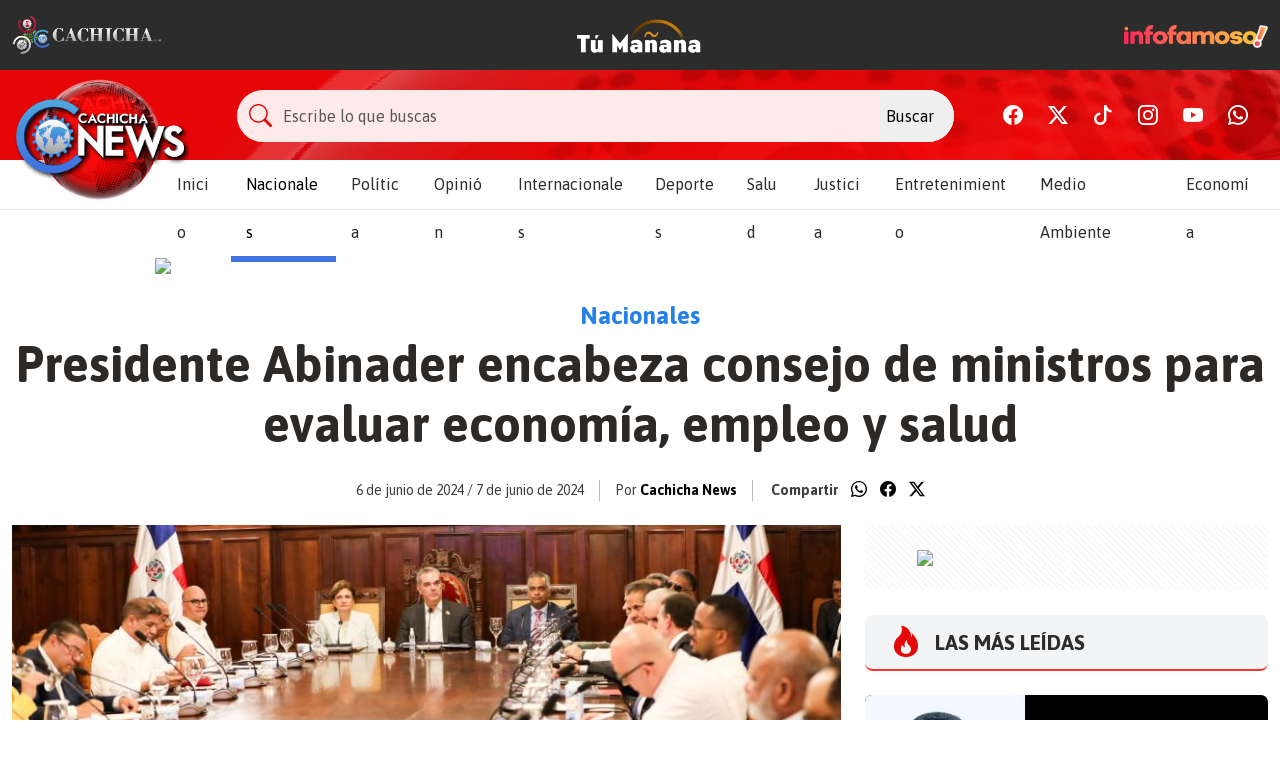

--- FILE ---
content_type: text/html; charset=UTF-8
request_url: https://cachichanews.com/presidente-abinader-encabeza-consejo-de-ministros-para-evaluar-economia-empleo-y-salud/
body_size: 17824
content:
<!doctype html>
<html lang="es-DO">

<head>
	<!-- Google Tag Manager -->
	<script>(function(w,d,s,l,i){w[l]=w[l]||[];w[l].push({'gtm.start':new Date().getTime(),event:'gtm.js'});var f=d.getElementsByTagName(s)[0],j=d.createElement(s),dl=l!='dataLayer'?'&l='+l:'';j.async=true;j.src='https://www.googletagmanager.com/gtm.js?id='+i+dl;f.parentNode.insertBefore(j,f);})(window,document,'script','dataLayer','GTM-5V4BNJ6Q');</script>
	<!-- End Google Tag Manager -->
    <meta charset="UTF-8">
    <meta name="viewport" content="width=device-width, initial-scale=1">
    <link rel="profile" href="https://gmpg.org/xfn/11">
    <!-- Favicons -->
    <link rel="apple-touch-icon" sizes="180x180" href="https://cachichanews.com/wp-content/themes/bootscore-main/img/icon-cachicha-150x150.png">
    <link rel="icon" type="image/png" sizes="32x32" href="https://cachichanews.com/wp-content/themes/bootscore-main/img/icon-cachicha-150x150.png">
    <link rel="icon" type="image/png" sizes="16x16" href="https://cachichanews.com/wp-content/themes/bootscore-main/img/icon-cachicha-150x150.png">
    <link rel="manifest" href="https://cachichanews.com/wp-content/themes/bootscore-main/img/favicon/site.webmanifest">
    <link rel="mask-icon" href="https://cachichanews.com/wp-content/themes/bootscore-main/img/icon-cachicha-150x150.pn" color="#0d6efd">
    <meta name="msapplication-TileColor" content="#ffffff">
    <meta name="theme-color" content="#ffffff">
    <link rel="preconnect" href="https://fonts.googleapis.com">
    <link rel="preconnect" href="https://fonts.gstatic.com" crossorigin>
    <link href="https://fonts.googleapis.com/css2?family=Asap:wght@100;300;400;500;600;700;800;900&display=swap" rel="stylesheet">
    <!-- Analytics -->
     <script defer src="https://analytics.cachicha.com/script.js" data-website-id="4f23fb7b-c36c-42b4-84ad-fc8cc1702a26"></script>
    <meta name='robots' content='index, follow, max-image-preview:large, max-snippet:-1, max-video-preview:-1' />

	<!-- This site is optimized with the Yoast SEO Premium plugin v21.0 (Yoast SEO v26.8) - https://yoast.com/product/yoast-seo-premium-wordpress/ -->
	<title>Presidente Abinader encabeza consejo de ministros para evaluar economía, empleo y salud - Cachicha News</title>
	<link rel="canonical" href="https://cachichanews.com/presidente-abinader-encabeza-consejo-de-ministros-para-evaluar-economia-empleo-y-salud/" />
	<meta property="og:locale" content="es_ES" />
	<meta property="og:type" content="article" />
	<meta property="og:title" content="Presidente Abinader encabeza consejo de ministros para evaluar economía, empleo y salud" />
	<meta property="og:description" content="Diseñan estrategia para aprobación consensuada de reformas pendientes en próximo cuatrienio Santo Domingo. &#8211; El presidente Luis Abinader, junto a la vicepresidenta Raquel Peña, encabezó un consejo de ministros y directores en el que se abordó el tema de las reformas pendientes de aprobación en áreas como la seguridad social, fiscal, laboral, entre otras, las [&hellip;]" />
	<meta property="og:url" content="https://cachichanews.com/presidente-abinader-encabeza-consejo-de-ministros-para-evaluar-economia-empleo-y-salud/" />
	<meta property="og:site_name" content="Cachicha News" />
	<meta property="article:published_time" content="2024-06-06T15:26:00+00:00" />
	<meta property="article:modified_time" content="2024-06-07T16:35:06+00:00" />
	<meta property="og:image" content="https://cachichanews.com/wp-content/uploads/2024/06/WhatsApp-Image-2024-06-06-at-7.44.27-PM-scaled.jpeg" />
	<meta property="og:image:width" content="2560" />
	<meta property="og:image:height" content="1707" />
	<meta property="og:image:type" content="image/jpeg" />
	<meta name="author" content="Cachicha News" />
	<meta name="twitter:card" content="summary_large_image" />
	<meta name="twitter:label1" content="Written by" />
	<meta name="twitter:data1" content="Cachicha News" />
	<meta name="twitter:label2" content="Est. reading time" />
	<meta name="twitter:data2" content="3 minutos" />
	<script type="application/ld+json" class="yoast-schema-graph">{"@context":"https://schema.org","@graph":[{"@type":"Article","@id":"https://cachichanews.com/presidente-abinader-encabeza-consejo-de-ministros-para-evaluar-economia-empleo-y-salud/#article","isPartOf":{"@id":"https://cachichanews.com/presidente-abinader-encabeza-consejo-de-ministros-para-evaluar-economia-empleo-y-salud/"},"author":{"name":"Cachicha News","@id":"https://cachichanews.com/#/schema/person/64fb77b6f92fc76574f3044036a52d9e"},"headline":"Presidente Abinader encabeza consejo de ministros para evaluar economía, empleo y salud","datePublished":"2024-06-06T15:26:00+00:00","dateModified":"2024-06-07T16:35:06+00:00","mainEntityOfPage":{"@id":"https://cachichanews.com/presidente-abinader-encabeza-consejo-de-ministros-para-evaluar-economia-empleo-y-salud/"},"wordCount":497,"image":{"@id":"https://cachichanews.com/presidente-abinader-encabeza-consejo-de-ministros-para-evaluar-economia-empleo-y-salud/#primaryimage"},"thumbnailUrl":"https://i0.wp.com/cachichanews.com/wp-content/uploads/2024/06/WhatsApp-Image-2024-06-06-at-7.44.27-PM-scaled.jpeg?fit=2560%2C1707&ssl=1","articleSection":["Nacionales"],"inLanguage":"es-DO","copyrightYear":"2024","copyrightHolder":{"@id":"https://cachichanews.com/#organization"}},{"@type":"WebPage","@id":"https://cachichanews.com/presidente-abinader-encabeza-consejo-de-ministros-para-evaluar-economia-empleo-y-salud/","url":"https://cachichanews.com/presidente-abinader-encabeza-consejo-de-ministros-para-evaluar-economia-empleo-y-salud/","name":"Presidente Abinader encabeza consejo de ministros para evaluar economía, empleo y salud - Cachicha News","isPartOf":{"@id":"https://cachichanews.com/#website"},"primaryImageOfPage":{"@id":"https://cachichanews.com/presidente-abinader-encabeza-consejo-de-ministros-para-evaluar-economia-empleo-y-salud/#primaryimage"},"image":{"@id":"https://cachichanews.com/presidente-abinader-encabeza-consejo-de-ministros-para-evaluar-economia-empleo-y-salud/#primaryimage"},"thumbnailUrl":"https://i0.wp.com/cachichanews.com/wp-content/uploads/2024/06/WhatsApp-Image-2024-06-06-at-7.44.27-PM-scaled.jpeg?fit=2560%2C1707&ssl=1","datePublished":"2024-06-06T15:26:00+00:00","dateModified":"2024-06-07T16:35:06+00:00","author":{"@id":"https://cachichanews.com/#/schema/person/64fb77b6f92fc76574f3044036a52d9e"},"breadcrumb":{"@id":"https://cachichanews.com/presidente-abinader-encabeza-consejo-de-ministros-para-evaluar-economia-empleo-y-salud/#breadcrumb"},"inLanguage":"es-DO","potentialAction":[{"@type":"ReadAction","target":["https://cachichanews.com/presidente-abinader-encabeza-consejo-de-ministros-para-evaluar-economia-empleo-y-salud/"]}]},{"@type":"ImageObject","inLanguage":"es-DO","@id":"https://cachichanews.com/presidente-abinader-encabeza-consejo-de-ministros-para-evaluar-economia-empleo-y-salud/#primaryimage","url":"https://i0.wp.com/cachichanews.com/wp-content/uploads/2024/06/WhatsApp-Image-2024-06-06-at-7.44.27-PM-scaled.jpeg?fit=2560%2C1707&ssl=1","contentUrl":"https://i0.wp.com/cachichanews.com/wp-content/uploads/2024/06/WhatsApp-Image-2024-06-06-at-7.44.27-PM-scaled.jpeg?fit=2560%2C1707&ssl=1","width":2560,"height":1707},{"@type":"BreadcrumbList","@id":"https://cachichanews.com/presidente-abinader-encabeza-consejo-de-ministros-para-evaluar-economia-empleo-y-salud/#breadcrumb","itemListElement":[{"@type":"ListItem","position":1,"name":"Home","item":"https://cachichanews.com/"},{"@type":"ListItem","position":2,"name":"Presidente Abinader encabeza consejo de ministros para evaluar economía, empleo y salud"}]},{"@type":"WebSite","@id":"https://cachichanews.com/#website","url":"https://cachichanews.com/","name":"Cachicha News","description":"Noticias Dominicanas","potentialAction":[{"@type":"SearchAction","target":{"@type":"EntryPoint","urlTemplate":"https://cachichanews.com/?s={search_term_string}"},"query-input":{"@type":"PropertyValueSpecification","valueRequired":true,"valueName":"search_term_string"}}],"inLanguage":"es-DO"},{"@type":"Person","@id":"https://cachichanews.com/#/schema/person/64fb77b6f92fc76574f3044036a52d9e","name":"Cachicha News","image":{"@type":"ImageObject","inLanguage":"es-DO","@id":"https://cachichanews.com/#/schema/person/image/","url":"https://secure.gravatar.com/avatar/aacbaaa36396c9a3fbd755afd01bedb88234cd1e9b79645db1dfa3f5ee6a392a?s=96&d=mm&r=g","contentUrl":"https://secure.gravatar.com/avatar/aacbaaa36396c9a3fbd755afd01bedb88234cd1e9b79645db1dfa3f5ee6a392a?s=96&d=mm&r=g","caption":"Cachicha News"},"sameAs":["https://cachichanews.irvingnovas.com"],"url":"https://cachichanews.com/author/makirollo/"}]}</script>
	<!-- / Yoast SEO Premium plugin. -->


<link rel='dns-prefetch' href='//players.brightcove.net' />
<link rel='dns-prefetch' href='//ced.sascdn.com' />
<link rel='dns-prefetch' href='//challenges.cloudflare.com' />
<link rel='dns-prefetch' href='//ajax.googleapis.com' />
<link rel='dns-prefetch' href='//stats.wp.com' />
<link rel='dns-prefetch' href='//cdn.jsdelivr.net' />
<link rel='preconnect' href='//i0.wp.com' />
<link rel='preconnect' href='//c0.wp.com' />
<link rel="alternate" type="application/rss+xml" title="Cachicha News &raquo; Feed" href="https://cachichanews.com/feed/" />
<link rel="alternate" title="oEmbed (JSON)" type="application/json+oembed" href="https://cachichanews.com/wp-json/oembed/1.0/embed?url=https%3A%2F%2Fcachichanews.com%2Fpresidente-abinader-encabeza-consejo-de-ministros-para-evaluar-economia-empleo-y-salud%2F" />
<link rel="alternate" title="oEmbed (XML)" type="text/xml+oembed" href="https://cachichanews.com/wp-json/oembed/1.0/embed?url=https%3A%2F%2Fcachichanews.com%2Fpresidente-abinader-encabeza-consejo-de-ministros-para-evaluar-economia-empleo-y-salud%2F&#038;format=xml" />
<script async src="https://pagead2.googlesyndication.com/pagead/js/adsbygoogle.js?client=ca-pub-5607614378351715" crossorigin="anonymous"></script>
<style id='wp-img-auto-sizes-contain-inline-css' type='text/css'>
img:is([sizes=auto i],[sizes^="auto," i]){contain-intrinsic-size:3000px 1500px}
/*# sourceURL=wp-img-auto-sizes-contain-inline-css */
</style>
<link rel='stylesheet' id='jetpack_related-posts-css' href='https://c0.wp.com/p/jetpack/15.4/modules/related-posts/related-posts.css' type='text/css' media='all' />
<style id='wp-emoji-styles-inline-css' type='text/css'>

	img.wp-smiley, img.emoji {
		display: inline !important;
		border: none !important;
		box-shadow: none !important;
		height: 1em !important;
		width: 1em !important;
		margin: 0 0.07em !important;
		vertical-align: -0.1em !important;
		background: none !important;
		padding: 0 !important;
	}
/*# sourceURL=wp-emoji-styles-inline-css */
</style>
<style id='wp-block-library-inline-css' type='text/css'>
:root{--wp-block-synced-color:#7a00df;--wp-block-synced-color--rgb:122,0,223;--wp-bound-block-color:var(--wp-block-synced-color);--wp-editor-canvas-background:#ddd;--wp-admin-theme-color:#007cba;--wp-admin-theme-color--rgb:0,124,186;--wp-admin-theme-color-darker-10:#006ba1;--wp-admin-theme-color-darker-10--rgb:0,107,160.5;--wp-admin-theme-color-darker-20:#005a87;--wp-admin-theme-color-darker-20--rgb:0,90,135;--wp-admin-border-width-focus:2px}@media (min-resolution:192dpi){:root{--wp-admin-border-width-focus:1.5px}}.wp-element-button{cursor:pointer}:root .has-very-light-gray-background-color{background-color:#eee}:root .has-very-dark-gray-background-color{background-color:#313131}:root .has-very-light-gray-color{color:#eee}:root .has-very-dark-gray-color{color:#313131}:root .has-vivid-green-cyan-to-vivid-cyan-blue-gradient-background{background:linear-gradient(135deg,#00d084,#0693e3)}:root .has-purple-crush-gradient-background{background:linear-gradient(135deg,#34e2e4,#4721fb 50%,#ab1dfe)}:root .has-hazy-dawn-gradient-background{background:linear-gradient(135deg,#faaca8,#dad0ec)}:root .has-subdued-olive-gradient-background{background:linear-gradient(135deg,#fafae1,#67a671)}:root .has-atomic-cream-gradient-background{background:linear-gradient(135deg,#fdd79a,#004a59)}:root .has-nightshade-gradient-background{background:linear-gradient(135deg,#330968,#31cdcf)}:root .has-midnight-gradient-background{background:linear-gradient(135deg,#020381,#2874fc)}:root{--wp--preset--font-size--normal:16px;--wp--preset--font-size--huge:42px}.has-regular-font-size{font-size:1em}.has-larger-font-size{font-size:2.625em}.has-normal-font-size{font-size:var(--wp--preset--font-size--normal)}.has-huge-font-size{font-size:var(--wp--preset--font-size--huge)}.has-text-align-center{text-align:center}.has-text-align-left{text-align:left}.has-text-align-right{text-align:right}.has-fit-text{white-space:nowrap!important}#end-resizable-editor-section{display:none}.aligncenter{clear:both}.items-justified-left{justify-content:flex-start}.items-justified-center{justify-content:center}.items-justified-right{justify-content:flex-end}.items-justified-space-between{justify-content:space-between}.screen-reader-text{border:0;clip-path:inset(50%);height:1px;margin:-1px;overflow:hidden;padding:0;position:absolute;width:1px;word-wrap:normal!important}.screen-reader-text:focus{background-color:#ddd;clip-path:none;color:#444;display:block;font-size:1em;height:auto;left:5px;line-height:normal;padding:15px 23px 14px;text-decoration:none;top:5px;width:auto;z-index:100000}html :where(.has-border-color){border-style:solid}html :where([style*=border-top-color]){border-top-style:solid}html :where([style*=border-right-color]){border-right-style:solid}html :where([style*=border-bottom-color]){border-bottom-style:solid}html :where([style*=border-left-color]){border-left-style:solid}html :where([style*=border-width]){border-style:solid}html :where([style*=border-top-width]){border-top-style:solid}html :where([style*=border-right-width]){border-right-style:solid}html :where([style*=border-bottom-width]){border-bottom-style:solid}html :where([style*=border-left-width]){border-left-style:solid}html :where(img[class*=wp-image-]){height:auto;max-width:100%}:where(figure){margin:0 0 1em}html :where(.is-position-sticky){--wp-admin--admin-bar--position-offset:var(--wp-admin--admin-bar--height,0px)}@media screen and (max-width:600px){html :where(.is-position-sticky){--wp-admin--admin-bar--position-offset:0px}}

/*# sourceURL=wp-block-library-inline-css */
</style><style id='global-styles-inline-css' type='text/css'>
:root{--wp--preset--aspect-ratio--square: 1;--wp--preset--aspect-ratio--4-3: 4/3;--wp--preset--aspect-ratio--3-4: 3/4;--wp--preset--aspect-ratio--3-2: 3/2;--wp--preset--aspect-ratio--2-3: 2/3;--wp--preset--aspect-ratio--16-9: 16/9;--wp--preset--aspect-ratio--9-16: 9/16;--wp--preset--color--black: #000000;--wp--preset--color--cyan-bluish-gray: #abb8c3;--wp--preset--color--white: #ffffff;--wp--preset--color--pale-pink: #f78da7;--wp--preset--color--vivid-red: #cf2e2e;--wp--preset--color--luminous-vivid-orange: #ff6900;--wp--preset--color--luminous-vivid-amber: #fcb900;--wp--preset--color--light-green-cyan: #7bdcb5;--wp--preset--color--vivid-green-cyan: #00d084;--wp--preset--color--pale-cyan-blue: #8ed1fc;--wp--preset--color--vivid-cyan-blue: #0693e3;--wp--preset--color--vivid-purple: #9b51e0;--wp--preset--gradient--vivid-cyan-blue-to-vivid-purple: linear-gradient(135deg,rgb(6,147,227) 0%,rgb(155,81,224) 100%);--wp--preset--gradient--light-green-cyan-to-vivid-green-cyan: linear-gradient(135deg,rgb(122,220,180) 0%,rgb(0,208,130) 100%);--wp--preset--gradient--luminous-vivid-amber-to-luminous-vivid-orange: linear-gradient(135deg,rgb(252,185,0) 0%,rgb(255,105,0) 100%);--wp--preset--gradient--luminous-vivid-orange-to-vivid-red: linear-gradient(135deg,rgb(255,105,0) 0%,rgb(207,46,46) 100%);--wp--preset--gradient--very-light-gray-to-cyan-bluish-gray: linear-gradient(135deg,rgb(238,238,238) 0%,rgb(169,184,195) 100%);--wp--preset--gradient--cool-to-warm-spectrum: linear-gradient(135deg,rgb(74,234,220) 0%,rgb(151,120,209) 20%,rgb(207,42,186) 40%,rgb(238,44,130) 60%,rgb(251,105,98) 80%,rgb(254,248,76) 100%);--wp--preset--gradient--blush-light-purple: linear-gradient(135deg,rgb(255,206,236) 0%,rgb(152,150,240) 100%);--wp--preset--gradient--blush-bordeaux: linear-gradient(135deg,rgb(254,205,165) 0%,rgb(254,45,45) 50%,rgb(107,0,62) 100%);--wp--preset--gradient--luminous-dusk: linear-gradient(135deg,rgb(255,203,112) 0%,rgb(199,81,192) 50%,rgb(65,88,208) 100%);--wp--preset--gradient--pale-ocean: linear-gradient(135deg,rgb(255,245,203) 0%,rgb(182,227,212) 50%,rgb(51,167,181) 100%);--wp--preset--gradient--electric-grass: linear-gradient(135deg,rgb(202,248,128) 0%,rgb(113,206,126) 100%);--wp--preset--gradient--midnight: linear-gradient(135deg,rgb(2,3,129) 0%,rgb(40,116,252) 100%);--wp--preset--font-size--small: 13px;--wp--preset--font-size--medium: 20px;--wp--preset--font-size--large: 36px;--wp--preset--font-size--x-large: 42px;--wp--preset--spacing--20: 0.44rem;--wp--preset--spacing--30: 0.67rem;--wp--preset--spacing--40: 1rem;--wp--preset--spacing--50: 1.5rem;--wp--preset--spacing--60: 2.25rem;--wp--preset--spacing--70: 3.38rem;--wp--preset--spacing--80: 5.06rem;--wp--preset--shadow--natural: 6px 6px 9px rgba(0, 0, 0, 0.2);--wp--preset--shadow--deep: 12px 12px 50px rgba(0, 0, 0, 0.4);--wp--preset--shadow--sharp: 6px 6px 0px rgba(0, 0, 0, 0.2);--wp--preset--shadow--outlined: 6px 6px 0px -3px rgb(255, 255, 255), 6px 6px rgb(0, 0, 0);--wp--preset--shadow--crisp: 6px 6px 0px rgb(0, 0, 0);}:where(.is-layout-flex){gap: 0.5em;}:where(.is-layout-grid){gap: 0.5em;}body .is-layout-flex{display: flex;}.is-layout-flex{flex-wrap: wrap;align-items: center;}.is-layout-flex > :is(*, div){margin: 0;}body .is-layout-grid{display: grid;}.is-layout-grid > :is(*, div){margin: 0;}:where(.wp-block-columns.is-layout-flex){gap: 2em;}:where(.wp-block-columns.is-layout-grid){gap: 2em;}:where(.wp-block-post-template.is-layout-flex){gap: 1.25em;}:where(.wp-block-post-template.is-layout-grid){gap: 1.25em;}.has-black-color{color: var(--wp--preset--color--black) !important;}.has-cyan-bluish-gray-color{color: var(--wp--preset--color--cyan-bluish-gray) !important;}.has-white-color{color: var(--wp--preset--color--white) !important;}.has-pale-pink-color{color: var(--wp--preset--color--pale-pink) !important;}.has-vivid-red-color{color: var(--wp--preset--color--vivid-red) !important;}.has-luminous-vivid-orange-color{color: var(--wp--preset--color--luminous-vivid-orange) !important;}.has-luminous-vivid-amber-color{color: var(--wp--preset--color--luminous-vivid-amber) !important;}.has-light-green-cyan-color{color: var(--wp--preset--color--light-green-cyan) !important;}.has-vivid-green-cyan-color{color: var(--wp--preset--color--vivid-green-cyan) !important;}.has-pale-cyan-blue-color{color: var(--wp--preset--color--pale-cyan-blue) !important;}.has-vivid-cyan-blue-color{color: var(--wp--preset--color--vivid-cyan-blue) !important;}.has-vivid-purple-color{color: var(--wp--preset--color--vivid-purple) !important;}.has-black-background-color{background-color: var(--wp--preset--color--black) !important;}.has-cyan-bluish-gray-background-color{background-color: var(--wp--preset--color--cyan-bluish-gray) !important;}.has-white-background-color{background-color: var(--wp--preset--color--white) !important;}.has-pale-pink-background-color{background-color: var(--wp--preset--color--pale-pink) !important;}.has-vivid-red-background-color{background-color: var(--wp--preset--color--vivid-red) !important;}.has-luminous-vivid-orange-background-color{background-color: var(--wp--preset--color--luminous-vivid-orange) !important;}.has-luminous-vivid-amber-background-color{background-color: var(--wp--preset--color--luminous-vivid-amber) !important;}.has-light-green-cyan-background-color{background-color: var(--wp--preset--color--light-green-cyan) !important;}.has-vivid-green-cyan-background-color{background-color: var(--wp--preset--color--vivid-green-cyan) !important;}.has-pale-cyan-blue-background-color{background-color: var(--wp--preset--color--pale-cyan-blue) !important;}.has-vivid-cyan-blue-background-color{background-color: var(--wp--preset--color--vivid-cyan-blue) !important;}.has-vivid-purple-background-color{background-color: var(--wp--preset--color--vivid-purple) !important;}.has-black-border-color{border-color: var(--wp--preset--color--black) !important;}.has-cyan-bluish-gray-border-color{border-color: var(--wp--preset--color--cyan-bluish-gray) !important;}.has-white-border-color{border-color: var(--wp--preset--color--white) !important;}.has-pale-pink-border-color{border-color: var(--wp--preset--color--pale-pink) !important;}.has-vivid-red-border-color{border-color: var(--wp--preset--color--vivid-red) !important;}.has-luminous-vivid-orange-border-color{border-color: var(--wp--preset--color--luminous-vivid-orange) !important;}.has-luminous-vivid-amber-border-color{border-color: var(--wp--preset--color--luminous-vivid-amber) !important;}.has-light-green-cyan-border-color{border-color: var(--wp--preset--color--light-green-cyan) !important;}.has-vivid-green-cyan-border-color{border-color: var(--wp--preset--color--vivid-green-cyan) !important;}.has-pale-cyan-blue-border-color{border-color: var(--wp--preset--color--pale-cyan-blue) !important;}.has-vivid-cyan-blue-border-color{border-color: var(--wp--preset--color--vivid-cyan-blue) !important;}.has-vivid-purple-border-color{border-color: var(--wp--preset--color--vivid-purple) !important;}.has-vivid-cyan-blue-to-vivid-purple-gradient-background{background: var(--wp--preset--gradient--vivid-cyan-blue-to-vivid-purple) !important;}.has-light-green-cyan-to-vivid-green-cyan-gradient-background{background: var(--wp--preset--gradient--light-green-cyan-to-vivid-green-cyan) !important;}.has-luminous-vivid-amber-to-luminous-vivid-orange-gradient-background{background: var(--wp--preset--gradient--luminous-vivid-amber-to-luminous-vivid-orange) !important;}.has-luminous-vivid-orange-to-vivid-red-gradient-background{background: var(--wp--preset--gradient--luminous-vivid-orange-to-vivid-red) !important;}.has-very-light-gray-to-cyan-bluish-gray-gradient-background{background: var(--wp--preset--gradient--very-light-gray-to-cyan-bluish-gray) !important;}.has-cool-to-warm-spectrum-gradient-background{background: var(--wp--preset--gradient--cool-to-warm-spectrum) !important;}.has-blush-light-purple-gradient-background{background: var(--wp--preset--gradient--blush-light-purple) !important;}.has-blush-bordeaux-gradient-background{background: var(--wp--preset--gradient--blush-bordeaux) !important;}.has-luminous-dusk-gradient-background{background: var(--wp--preset--gradient--luminous-dusk) !important;}.has-pale-ocean-gradient-background{background: var(--wp--preset--gradient--pale-ocean) !important;}.has-electric-grass-gradient-background{background: var(--wp--preset--gradient--electric-grass) !important;}.has-midnight-gradient-background{background: var(--wp--preset--gradient--midnight) !important;}.has-small-font-size{font-size: var(--wp--preset--font-size--small) !important;}.has-medium-font-size{font-size: var(--wp--preset--font-size--medium) !important;}.has-large-font-size{font-size: var(--wp--preset--font-size--large) !important;}.has-x-large-font-size{font-size: var(--wp--preset--font-size--x-large) !important;}
/*# sourceURL=global-styles-inline-css */
</style>

<style id='classic-theme-styles-inline-css' type='text/css'>
/*! This file is auto-generated */
.wp-block-button__link{color:#fff;background-color:#32373c;border-radius:9999px;box-shadow:none;text-decoration:none;padding:calc(.667em + 2px) calc(1.333em + 2px);font-size:1.125em}.wp-block-file__button{background:#32373c;color:#fff;text-decoration:none}
/*# sourceURL=/wp-includes/css/classic-themes.min.css */
</style>
<link rel='stylesheet' id='cachicha-ads-style-css' href='https://cachichanews.com/wp-content/plugins/cachicha-ads/assets/dist/style.css?ver=1.0.0' type='text/css' media='all' />
<link rel='stylesheet' id='awfcw-styles-css' href='https://cachichanews.com/wp-content/plugins/weather-fuel-currency/assets/css/main.min.css?ver=1750462940' type='text/css' media='all' />
<link rel='stylesheet' id='main-css' href='https://cachichanews.com/wp-content/themes/bootscore-main/css/main.css?ver=202311210048' type='text/css' media='all' />
<link rel='stylesheet' id='bootscore-style-css' href='https://cachichanews.com/wp-content/themes/bootscore-main/style.css?ver=202504242120' type='text/css' media='all' />
<link rel='stylesheet' id='icon-style-css' href='https://cdn.jsdelivr.net/npm/bootstrap-icons@1.11.1/font/bootstrap-icons.css?ver=202504242120' type='text/css' media='all' />
<link rel='stylesheet' id='fontawesome-css' online="if(media!='all')media='all'" href='https://cachichanews.com/wp-content/themes/bootscore-main/fontawesome/css/all.min.css?ver=202311210042' type='text/css' media='all' />
<link rel='stylesheet' id='recent-posts-widget-with-thumbnails-public-style-css' href='https://cachichanews.com/wp-content/plugins/recent-posts-widget-with-thumbnails/public.css?ver=7.1.1' type='text/css' media='all' />
<link rel='stylesheet' id='cachicha-disqus-frontend-css' href='https://cachichanews.com/wp-content/plugins/cachicha-disqus/assets/css/frontend.css?ver=1.0.0' type='text/css' media='all' />
<link rel='stylesheet' id='wp-block-paragraph-css' href='https://c0.wp.com/c/6.9/wp-includes/blocks/paragraph/style.min.css' type='text/css' media='all' />
<link rel='stylesheet' id='sharedaddy-css' href='https://c0.wp.com/p/jetpack/15.4/modules/sharedaddy/sharing.css' type='text/css' media='all' />
<link rel='stylesheet' id='social-logos-css' href='https://c0.wp.com/p/jetpack/15.4/_inc/social-logos/social-logos.min.css' type='text/css' media='all' />
<script type="text/javascript" id="jetpack_related-posts-js-extra">
/* <![CDATA[ */
var related_posts_js_options = {"post_heading":"h4"};
//# sourceURL=jetpack_related-posts-js-extra
/* ]]> */
</script>
<script type="text/javascript" src="https://c0.wp.com/p/jetpack/15.4/_inc/build/related-posts/related-posts.min.js" id="jetpack_related-posts-js"></script>
<script type="text/javascript" src="https://c0.wp.com/c/6.9/wp-includes/js/jquery/jquery.min.js" id="jquery-core-js"></script>
<script type="text/javascript" src="https://c0.wp.com/c/6.9/wp-includes/js/jquery/jquery-migrate.min.js" id="jquery-migrate-js"></script>
<script type="text/javascript" src="https://ced.sascdn.com/tag/1252/smart.js" id="smartadserver-js"></script>
<script type="text/javascript" src="https://challenges.cloudflare.com/turnstile/v0/api.js?render=explicit" id="turnstile-js" defer="defer" data-wp-strategy="defer"></script>
<script type="text/javascript" id="jetpack-turnstile-frontend-js-extra">
/* <![CDATA[ */
var jetpackTurnstileConfig = {"siteKey":"0x4AAAAAAB4_TJVfPa_4dSkE","theme":"auto","language":"es","size":"normal"};
//# sourceURL=jetpack-turnstile-frontend-js-extra
/* ]]> */
</script>
<script type="text/javascript" src="https://cachichanews.com/wp-content/plugins/jetpack-turnstile/js/jetpack-turnstile-frontend.js?ver=1.0.0" id="jetpack-turnstile-frontend-js" defer="defer" data-wp-strategy="defer"></script>
<link rel="https://api.w.org/" href="https://cachichanews.com/wp-json/" /><link rel="alternate" title="JSON" type="application/json" href="https://cachichanews.com/wp-json/wp/v2/posts/1945134" /><link rel="EditURI" type="application/rsd+xml" title="RSD" href="https://cachichanews.com/xmlrpc.php?rsd" />
<meta name="generator" content="WordPress 6.9" />
<link rel='shortlink' href='https://wp.me/pfiKn3-8a18' />
	<style>img#wpstats{display:none}</style>
		<link rel="icon" href="https://i0.wp.com/cachichanews.com/wp-content/uploads/2023/11/icon-cachicha.png?fit=32%2C32&#038;ssl=1" sizes="32x32" />
<link rel="icon" href="https://i0.wp.com/cachichanews.com/wp-content/uploads/2023/11/icon-cachicha.png?fit=192%2C192&#038;ssl=1" sizes="192x192" />
<link rel="apple-touch-icon" href="https://i0.wp.com/cachichanews.com/wp-content/uploads/2023/11/icon-cachicha.png?fit=180%2C180&#038;ssl=1" />
<meta name="msapplication-TileImage" content="https://i0.wp.com/cachichanews.com/wp-content/uploads/2023/11/icon-cachicha.png?fit=270%2C270&#038;ssl=1" />
<link rel='stylesheet' id='jetpack-top-posts-widget-css' href='https://c0.wp.com/p/jetpack/15.4/modules/widgets/top-posts/style.css' type='text/css' media='all' />
</head>

<body class="wp-singular post-template-default single single-post postid-1945134 single-format-standard wp-theme-bootscore-main">
	<!-- Google Tag Manager (noscript) -->
	<noscript><iframe src="https://www.googletagmanager.com/ns.html?id=GTM-5V4BNJ6Q"height="0" width="0" style="display:none;visibility:hidden"></iframe></noscript>
	<!-- End Google Tag Manager (noscript) -->
<div class="top_bar">
  <div class="container h-100">
    <div class="row h-100">
      <div class="col-4">
        <div class="h-100 d-flex align-items-center">
          <a href="https://www.cachicha.com/" target="_blank" title="Cachicha.com - Nuestra Común Residencia Virtual"><img src="https://cachichanews.com/wp-content/themes/bootscore-main/img/logo-cachicha.png" alt="Cachicha.com - Nuestra Común Residencia Virtual" width="150" height="40" class="img-fluid"></a>
        </div>
      </div>
      <div class="col-4">
        <div class="h-100 d-flex align-items-center justify-content-center">
          <a href="https://diariotumanana.com/" target="_blank" title="Diario Tú Mañana | Información antes que nadie"><img src="https://cachichanews.com/wp-content/themes/bootscore-main/img/logo-tu-manana.png" alt="Diario Tú Mañana | Información antes que nadie" width="127" height="40" class="img-fluid"></a>
        </div>
      </div>
      <div class="col-4">
        <div class="h-100 d-flex align-items-center justify-content-end">
          <a href="https://infofamoso.com/" target="_blank" title="Infofamoso - ¡Últimas noticias, rumores y chismes de celebridades!"><img src="https://cachichanews.com/wp-content/themes/bootscore-main/img/logo-informaoso.png" alt="Infofamoso - ¡Últimas noticias, rumores y chismes de celebridades!" width="144" height="23" class="img-fluid"></a>
        </div>
      </div>
    </div>
  </div>
</div>
<div class="header_logo">
  <div class="container h-100">
    <div class="row h-100 g-0">
      <div class="col-md-2 col-3 position-relative h-100">
        <a href="https://cachichanews.com"><img src="https://cachichanews.com/wp-content/themes/bootscore-main/img/logo-cachicha-news.png" class="logo-header position-absolute top-0 img-fluid"></a>
      </div>
      <div class="col-lg-7 col-md-6 col-9 ps-3">
        <form class="search-form" action="/" method="get">
          <div class="input-group mb-3">
              <span class="input-group-text" id="basic-addon1"><i class="bi bi-search"></i></span>
              <input type="text" name="s" class="form-control" placeholder="Escribe lo que buscas" aria-label="Buscar" aria-describedby="basic-addon1">
               <button class="btn btn-outline-secondary" type="submit">Buscar</button>
            </div>
        </form>
      </div>
      <div class="col-lg-3 col-md-4">
        <div class="social_header d-none d-md-block text-end">
          <a href="https://www.facebook.com/profile.php?id=61552165752484" title="Síguenos en Facebook" target="_blank" class="d-inline-block"><i class="bi bi-facebook"></i></a>
          <a href="https://twitter.com/cachicha_news" target="_blank"title="Síguenos en X" class="d-inline-block"><i class="bi bi-twitter-x"></i></a>
          <a href="https://www.tiktok.com/@cachichanews" target="_blank"title="Síguenos en Tiktok" class="d-inline-block"><i class="bi bi-tiktok"></i></a>
          <a href="https://instagram.com/cachicha_news?igshid=MzRlODBiNWFlZA=="title="Síguenos en Instagram" target="_blank" class="d-inline-block"><i class="bi bi-instagram"></i></a>
          <a href="https://www.youtube.com/channel/UCvsuVm7Yxrmj5Zukevk_W5A" target="_blank"title="Síguenos en YouTube" class="d-inline-block"><i class="bi bi-youtube"></i></a>
          <a href="#" target="_blank"title="Síguenos en YouTube" class="d-inline-block"><i class="bi bi-whatsapp"></i></a>
        </div>
      </div>
    </div>
  </div>
</div>
<div class="menu_header sticky-top">
  <div class="container">
    <nav class="navbar navbar-expand-lg">
      <button class="navbar-toggler" type="button" data-bs-toggle="collapse" data-bs-target="#navbarTogglerDemo01" aria-controls="navbarTogglerDemo01" aria-expanded="false" aria-label="Toggle navigation">
          <span class="navbar-toggler-icon"></span>
        </button>
        <div class="collapse navbar-collapse" id="navbarTogglerDemo01">
          <ul id="bootscore-navbar" class="navbar-nav me-auto mb-2 mb-lg-0 "><li  id="menu-item-1935890" class="menu-item menu-item-type-custom menu-item-object-custom menu-item-home nav-item nav-item-1935890"><a href="https://cachichanews.com/" class="nav-link ">Inicio</a></li>
<li  id="menu-item-1935714" class="menu-item menu-item-type-taxonomy menu-item-object-category current-post-ancestor current-menu-parent current-post-parent nav-item nav-item-1935714"><a href="https://cachichanews.com/nacionales/" class="nav-link active">Nacionales</a></li>
<li  id="menu-item-1935712" class="menu-item menu-item-type-taxonomy menu-item-object-category nav-item nav-item-1935712"><a href="https://cachichanews.com/politica/" class="nav-link ">Política</a></li>
<li  id="menu-item-1935839" class="menu-item menu-item-type-taxonomy menu-item-object-category nav-item nav-item-1935839"><a href="https://cachichanews.com/opinion/" class="nav-link ">Opinión</a></li>
<li  id="menu-item-1935713" class="menu-item menu-item-type-taxonomy menu-item-object-category nav-item nav-item-1935713"><a href="https://cachichanews.com/internacionales/" class="nav-link ">Internacionales</a></li>
<li  id="menu-item-1935715" class="menu-item menu-item-type-taxonomy menu-item-object-category nav-item nav-item-1935715"><a href="https://cachichanews.com/deportes/" class="nav-link ">Deportes</a></li>
<li  id="menu-item-1935716" class="menu-item menu-item-type-taxonomy menu-item-object-category nav-item nav-item-1935716"><a href="https://cachichanews.com/salud/" class="nav-link ">Salud</a></li>
<li  id="menu-item-1935717" class="menu-item menu-item-type-taxonomy menu-item-object-category nav-item nav-item-1935717"><a href="https://cachichanews.com/justicia/" class="nav-link ">Justicia</a></li>
<li  id="menu-item-1935718" class="menu-item menu-item-type-taxonomy menu-item-object-category nav-item nav-item-1935718"><a href="https://cachichanews.com/entretenimiento/" class="nav-link ">Entretenimiento</a></li>
<li  id="menu-item-1935719" class="menu-item menu-item-type-taxonomy menu-item-object-category nav-item nav-item-1935719"><a href="https://cachichanews.com/medio-ambiente/" class="nav-link ">Medio Ambiente</a></li>
<li  id="menu-item-1935720" class="menu-item menu-item-type-taxonomy menu-item-object-category nav-item nav-item-1935720"><a href="https://cachichanews.com/economia/" class="nav-link ">Economía</a></li>
</ul>        </div>
    </nav>
     <div class="social_header d-block d-md-none float-end">
      <a href="https://www.facebook.com/profile.php?id=61552165752484" title="Síguenos en Facebook" target="_blank" class="d-inline-block"><i class="bi bi-facebook"></i></a>
      <a href="https://twitter.com/cachicha_news" target="_blank"title="Síguenos en X" class="d-inline-block"><i class="bi bi-twitter-x"></i></a>
      <a href="https://www.tiktok.com/@cachichanews" target="_blank"title="Síguenos en Tiktok" class="d-inline-block"><i class="bi bi-tiktok"></i></a>
      <a href="https://instagram.com/cachicha_news?igshid=MzRlODBiNWFlZA=="title="Síguenos en Instagram" target="_blank" class="d-inline-block"><i class="bi bi-instagram"></i></a>
      <a href="https://www.youtube.com/channel/UCvsuVm7Yxrmj5Zukevk_W5A" target="_blank"title="Síguenos en YouTube" class="d-inline-block"><i class="bi bi-youtube"></i></a>
      <a href="#" target="_blank"title="Síguenos en YouTube" class="d-inline-block"><i class="bi bi-whatsapp"></i></a>
    </div>
  </div>
</div>
  <!-- TODO : Move this into a better location: -->
  	<style>
		.addesktop,
		.admobile,
		.ad970,
		.ad768,
		.ad320 {
			display: none;
			width: 100%;
			min-height: 1px;
		}
		@media only screen and (max-width: 767px) {
			.admobile,
			.ad320 {
				display: block;
			}
		}
		@media only screen and (min-width: 768px) {
			.addesktop {
				display: block;
			}
		}
		@media only screen and (min-width: 768px) and (max-width: 969px) {
			.ad768 {
				display: block;
			}
		}
		@media only screen and (min-width: 970px) {
			.ad970 {
				display: block;
			}
		}
	</style>
  <!-- END TODO -->
  	
  <div id="content" class="site-content container pt-5">
    <div id="primary" class="content-area detalle-noticia">

      <!-- Hook to add something nice -->
      
                  <div class="row gx-4">
        <div class="col-12 text-center mb-4" style="min-height: 1px;">
			  <!-- Ad Block 2 - Single -->
			  <!-- 970x90 / 970x250 -->
			  <div class="adunit ad970" data-smartadserver="127110"></div>
			  <!-- 768x90 -->
			  <div class="adunit ad768" data-smartadserver="127111"></div>
			  <!-- 320x50 -->
			  <div class="adunit ad320" data-smartadserver="127642"></div>
        </div>
        <div class="col-12 text-center">
            <div class="categoria-detalle"><a href="https://cachichanews.com/nacionales/">Nacionales</a></div>            <h1>Presidente Abinader encabeza consejo de ministros para evaluar economía, empleo y salud</h1>
            <div class="entry-meta mb-4">
                <span class="posted-on"><span rel="bookmark"><time class="entry-date published" datetime="2024-06-06T11:26:00-04:00">6 de junio de 2024</time> <span class="time-updated-separator">/</span> <time class="updated" datetime="2024-06-07T12:35:06-04:00">7 de junio de 2024</time></span></span><span class="byline"> Por <span class="author vcard"><a class="url fn n" href="https://cachichanews.com/author/makirollo/">Cachicha News</a></span></span>                  <span class="compartir">
                    <b>Compartir</b>
                    <a href="#" class="social-share-button" data-socialtarget="wa" data-sharedata="Presidente Abinader encabeza consejo de ministros para evaluar economía, empleo y salud - https://cachichanews.com/presidente-abinader-encabeza-consejo-de-ministros-para-evaluar-economia-empleo-y-salud/"><i class="bi bi-whatsapp"></i></a>
                    <a href="#" class="social-share-button" data-socialtarget="fb" data-sharedata="https://cachichanews.com/presidente-abinader-encabeza-consejo-de-ministros-para-evaluar-economia-empleo-y-salud/"><i class="bi bi-facebook"></i></a>
                    <a href="#" class="social-share-button" data-socialtarget="tw" data-sharedata="Presidente+Abinader+encabeza+consejo+de+ministros+para+evaluar+econom%C3%ADa%2C+empleo+y+salud - https://wp.me/pfiKn3-8a18"><i class="bi bi-twitter-x"></i></a>
                  </span>
              </div>
        </div>
        <div class="col-md-8 col-lg-8">

          <main id="main" class="site-main">
                        <header class="entry-header mb-4">
              <img src="https://cachichanews.com/wp-content/uploads/2024/06/WhatsApp-Image-2024-06-06-at-7.44.27-PM-scaled-860x500.jpeg" width="860" heighth="500" class="img-fluid" alt="Presidente Abinader encabeza consejo de ministros para evaluar economía, empleo y salud">                          </header>
                        <div class="mb-3 text-center">
              <span class="border d-inline-block">
				  <!-- Ad Block 3 - single -->
				  <!-- 768x90 -->
				  <div class="adunit addesktop" data-smartadserver="127111_2"></div>
				  <!-- 300x250 / 300x600 mobile -->
				  <div class="adunit admobile" data-smartadserver="127679"></div>
			  </span>
            </div>
            <div class="entry-content">
              
<p>Diseñan estrategia para aprobación consensuada de reformas pendientes en próximo cuatrienio</p>



<p>Santo Domingo. &#8211; El presidente Luis Abinader, junto a la vicepresidenta Raquel Peña, encabezó un consejo de ministros y directores en el que se abordó el tema de las reformas pendientes de aprobación en áreas como la seguridad social, fiscal, laboral, entre otras, las cuales buscarán aprobar en el próximo cuatrienio.</p><div class="text-center pb-4 d-none d-md-block"><div class="adunit addesktop" data-smartadserver="127641_2"></div><div class="adunit admobile" data-smartadserver="127109_2"></div></div>



<p>Así lo informó el vocero de la Presidencia, Homero Figueroa, agregando que ya se está diseñando la estrategia de comunicación para consensuar este amplio proceso de manera transparente, atendiendo las necesidades de sectores tanto mayoritarios como minoritarios.</p>



<p>“Este gobierno se ha caracterizado por ser un gobierno transparente que conversa los temas y que ejecuta en función del interés colectivo del pueblo dominicano”.</p>



<p>Trabajo eficaz del gobierno en diversos sectores</p>



<p>Figueroa informó que, además, la eficacia del gobierno se refleja en los buenos resultados que presentan sectores como la economía, el empleo y la salud.</p>



<p>En este sentido dijo que el crecimiento económico permanece robusto por encima del 5%, mientras que la inflación registra un rango cercano al 3%, inferior del rango meta de 4%.</p>



<p>Por otro lado, el país registra una tasa de desempleo de 5.1% y por primera vez se alcanzó la cifra de 2 millones de mujeres ocupando un puesto de trabajo. Sobre la salud, detalló que el comportamiento del dengue está por debajo de lo proyectado y solamente han ocurrido 2 fallecimientos, lo que históricamente, en cuanto a América Latina se refiere, demuestra el buen manejo frente a la enfermedad.</p>



<p>Limber Cruz</p>



<p>De su lado, el ministro de Agricultura, Limber Cruz, dijo que durante el consejo de ministros y directores también se analizaron los desastres del cambio climático y las consecuencias de los fenómenos atmosféricos que han estado afectando al país.</p>



<p>Sostuvo que ante esa situación se le presentó al jefe de Estado una solicitud para declarar de emergencia o desastre las zonas afectadas.</p>



<p>Informó que la situación inició hace 15 días con un tornado en Montecristi, posteriormente en La Vega, Espaillat y Hermanas Mirabal, afectando a más de 2,500 productores, 119 mil tareas de plátanos y 40 mil de arroz. De igual forma fueron afectadas tareas de ajíes, yuca y lechosas.</p>



<p>“Tenemos una frecuencia de disturbios, ventarrones y tornados como nunca vistos en República Dominicana. En apenas 15 días sucedió en Montecristi, en el triángulo de La Vega, Espaillat y San Francisco de Macorís, asimismo, en Cutupú y en Constanza, que se ha visto muy afectada”, declaró el funcionario.</p>



<p>Dijo que hay muchos víveres sembrados y mucha producción nacional, la cual afirmó ha aumentado en un 15%, produciéndose unos 50 millones de quintales más que los que se produjeron hace tres años. “La economía va en evolución positiva”, concluyó el ministro.</p>
        <div id="cachicha-disqus-container" class="cachicha-disqus-wrapper">
            <div id="disqus_thread"></div>
            <script>
            /**
            *  RECOMMENDED CONFIGURATION VARIABLES: EDIT AND UNCOMMENT THE SECTION BELOW TO INSERT DYNAMIC VALUES FROM YOUR PLATFORM OR CMS.
            *  LEARN WHY DEFINING THESE VARIABLES IS IMPORTANT: https://disqus.com/admin/universalcode/#configuration-variables    */
            var disqus_config = function () {
                this.page.url = 'https://cachichanews.com/presidente-abinader-encabeza-consejo-de-ministros-para-evaluar-economia-empleo-y-salud/';  // Replace PAGE_URL with your page's canonical URL variable
                this.page.identifier = '1945134'; // Replace PAGE_IDENTIFIER with your page's unique identifier variable
            };
            
            (function() { // DON'T EDIT BELOW THIS LINE
                var d = document, s = d.createElement('script');
                s.src = 'https://cachichanews.disqus.com/embed.js';
                s.setAttribute('data-timestamp', +new Date());
                (d.head || d.body).appendChild(s);
            })();
            </script>
            <noscript>
                Please enable JavaScript to view the comments powered by Disqus.            </noscript>
        </div>
        <div class="sharedaddy sd-sharing-enabled"><div class="robots-nocontent sd-block sd-social sd-social-icon-text sd-sharing"><h3 class="sd-title">Share this:</h3><div class="sd-content"><ul><li class="share-facebook"><a rel="nofollow noopener noreferrer"
				data-shared="sharing-facebook-1945134"
				class="share-facebook sd-button share-icon"
				href="https://cachichanews.com/presidente-abinader-encabeza-consejo-de-ministros-para-evaluar-economia-empleo-y-salud/?share=facebook"
				target="_blank"
				aria-labelledby="sharing-facebook-1945134"
				>
				<span id="sharing-facebook-1945134" hidden>Click to share on Facebook (Opens in new window)</span>
				<span>Facebook</span>
			</a></li><li class="share-x"><a rel="nofollow noopener noreferrer"
				data-shared="sharing-x-1945134"
				class="share-x sd-button share-icon"
				href="https://cachichanews.com/presidente-abinader-encabeza-consejo-de-ministros-para-evaluar-economia-empleo-y-salud/?share=x"
				target="_blank"
				aria-labelledby="sharing-x-1945134"
				>
				<span id="sharing-x-1945134" hidden>Click to share on X (Opens in new window)</span>
				<span>X</span>
			</a></li><li class="share-end"></li></ul></div></div></div>
<div id='jp-relatedposts' class='jp-relatedposts' >
	<h3 class="jp-relatedposts-headline"><em>Noticias relacionadas</em></h3>
</div>            </div>
            <div class="mb-3 text-center">
              <span class="border d-inline-block">
				  <!-- Ad Block 4 - single -->
				  <!-- 768x90 -->
				  <div class="adunit addesktop" data-smartadserver="127111_3"></div>
				  <!-- 300x250 / 300x600 mobile -->
			  	  <div class="adunit admobile" data-smartadserver="127679_2"></div>
			  </span>
            </div>
            <div class="entry-footer clear-both">
              <div class="mb-4">
                              </div>
                          </div>

          </main>

        </div>
        <div class="col-md-4 col-lg-4">
<div id="block-3" class="widget widget_block mb-4"><div class="banner-caja"><div class="adunit addesktop tag_a" data-smartadserver="127641"></div><div class="adunit admobile tag_a" data-smartadserver="127679"></div></div></div><div id="top-posts-2" class="widget widget_top-posts mb-4"><h2 class="widget-title mb-4">Las más leídas</h2><ul class='widgets-list-layout no-grav'>
<li><a href="https://cachichanews.com/denuncian-sistema-de-salud-de-rd-se-ha-convertido-en-un-negocio/" title="Denuncian sistema de salud de RD se ha convertido en un negocio" class="bump-view" data-bump-view="tp"><img loading="lazy" width="200" height="200" src="https://i0.wp.com/cachichanews.com/wp-content/uploads/2025/06/WhatsApp-Image-2025-06-20-at-5.01.14-PM.jpeg?fit=614%2C614&#038;ssl=1&#038;resize=200%2C200" srcset="https://i0.wp.com/cachichanews.com/wp-content/uploads/2025/06/WhatsApp-Image-2025-06-20-at-5.01.14-PM.jpeg?fit=614%2C614&amp;ssl=1&amp;resize=200%2C200 1x, https://i0.wp.com/cachichanews.com/wp-content/uploads/2025/06/WhatsApp-Image-2025-06-20-at-5.01.14-PM.jpeg?fit=614%2C614&amp;ssl=1&amp;resize=300%2C300 1.5x, https://i0.wp.com/cachichanews.com/wp-content/uploads/2025/06/WhatsApp-Image-2025-06-20-at-5.01.14-PM.jpeg?fit=614%2C614&amp;ssl=1&amp;resize=400%2C400 2x, https://i0.wp.com/cachichanews.com/wp-content/uploads/2025/06/WhatsApp-Image-2025-06-20-at-5.01.14-PM.jpeg?fit=614%2C614&amp;ssl=1&amp;resize=600%2C600 3x" alt="Denuncian sistema de salud de RD se ha convertido en un negocio" data-pin-nopin="true" class="widgets-list-layout-blavatar" /></a><div class="widgets-list-layout-links">
								<a href="https://cachichanews.com/denuncian-sistema-de-salud-de-rd-se-ha-convertido-en-un-negocio/" title="Denuncian sistema de salud de RD se ha convertido en un negocio" class="bump-view" data-bump-view="tp">Denuncian sistema de salud de RD se ha convertido en un negocio</a>
							</div>
							</li><li><a href="https://cachichanews.com/deligne-valora-aportes-economicos-culturales-y-politicos-de-comunidad-dominicana-en-usa/" title="Deligne valora aportes económicos, culturales y políticos de comunidad dominicana en USA" class="bump-view" data-bump-view="tp"><img loading="lazy" width="200" height="200" src="https://i0.wp.com/cachichanews.com/wp-content/uploads/2025/06/73c7925c-a51e-49ce-8c12-1792c8e234bf.jpeg?fit=1200%2C801&#038;ssl=1&#038;resize=200%2C200" srcset="https://i0.wp.com/cachichanews.com/wp-content/uploads/2025/06/73c7925c-a51e-49ce-8c12-1792c8e234bf.jpeg?fit=1200%2C801&amp;ssl=1&amp;resize=200%2C200 1x, https://i0.wp.com/cachichanews.com/wp-content/uploads/2025/06/73c7925c-a51e-49ce-8c12-1792c8e234bf.jpeg?fit=1200%2C801&amp;ssl=1&amp;resize=300%2C300 1.5x, https://i0.wp.com/cachichanews.com/wp-content/uploads/2025/06/73c7925c-a51e-49ce-8c12-1792c8e234bf.jpeg?fit=1200%2C801&amp;ssl=1&amp;resize=400%2C400 2x, https://i0.wp.com/cachichanews.com/wp-content/uploads/2025/06/73c7925c-a51e-49ce-8c12-1792c8e234bf.jpeg?fit=1200%2C801&amp;ssl=1&amp;resize=600%2C600 3x, https://i0.wp.com/cachichanews.com/wp-content/uploads/2025/06/73c7925c-a51e-49ce-8c12-1792c8e234bf.jpeg?fit=1200%2C801&amp;ssl=1&amp;resize=800%2C800 4x" alt="Deligne valora aportes económicos, culturales y políticos de comunidad dominicana en USA" data-pin-nopin="true" class="widgets-list-layout-blavatar" /></a><div class="widgets-list-layout-links">
								<a href="https://cachichanews.com/deligne-valora-aportes-economicos-culturales-y-politicos-de-comunidad-dominicana-en-usa/" title="Deligne valora aportes económicos, culturales y políticos de comunidad dominicana en USA" class="bump-view" data-bump-view="tp">Deligne valora aportes económicos, culturales y políticos de comunidad dominicana en USA</a>
							</div>
							</li><li><a href="https://cachichanews.com/rd-avanza-al-puesto-79-en-indice-de-paz-global-2025-segun-estudio/" title="RD avanza al puesto 79 en Índice de Paz Global 2025, según estudio" class="bump-view" data-bump-view="tp"><img loading="lazy" width="200" height="200" src="https://i0.wp.com/cachichanews.com/wp-content/uploads/2025/06/dominicanos-efe02_11541734_20190423121226.jpg?fit=1200%2C779&#038;ssl=1&#038;resize=200%2C200" srcset="https://i0.wp.com/cachichanews.com/wp-content/uploads/2025/06/dominicanos-efe02_11541734_20190423121226.jpg?fit=1200%2C779&amp;ssl=1&amp;resize=200%2C200 1x, https://i0.wp.com/cachichanews.com/wp-content/uploads/2025/06/dominicanos-efe02_11541734_20190423121226.jpg?fit=1200%2C779&amp;ssl=1&amp;resize=300%2C300 1.5x, https://i0.wp.com/cachichanews.com/wp-content/uploads/2025/06/dominicanos-efe02_11541734_20190423121226.jpg?fit=1200%2C779&amp;ssl=1&amp;resize=400%2C400 2x, https://i0.wp.com/cachichanews.com/wp-content/uploads/2025/06/dominicanos-efe02_11541734_20190423121226.jpg?fit=1200%2C779&amp;ssl=1&amp;resize=600%2C600 3x, https://i0.wp.com/cachichanews.com/wp-content/uploads/2025/06/dominicanos-efe02_11541734_20190423121226.jpg?fit=1200%2C779&amp;ssl=1&amp;resize=800%2C800 4x" alt="RD avanza al puesto 79 en Índice de Paz Global 2025, según estudio" data-pin-nopin="true" class="widgets-list-layout-blavatar" /></a><div class="widgets-list-layout-links">
								<a href="https://cachichanews.com/rd-avanza-al-puesto-79-en-indice-de-paz-global-2025-segun-estudio/" title="RD avanza al puesto 79 en Índice de Paz Global 2025, según estudio" class="bump-view" data-bump-view="tp">RD avanza al puesto 79 en Índice de Paz Global 2025, según estudio</a>
							</div>
							</li><li><a href="https://cachichanews.com/comunitarios-protestan-por-arreglo-urgente-de-carretera-en-matanzas-santiago/" title="Comunitarios protestan por arreglo urgente de carretera en Matanzas, Santiago " class="bump-view" data-bump-view="tp"><img loading="lazy" width="200" height="200" src="https://i0.wp.com/cachichanews.com/wp-content/uploads/2025/06/WhatsApp-Image-2025-06-20-at-10.34.11-AM.jpeg?fit=1200%2C669&#038;ssl=1&#038;resize=200%2C200" srcset="https://i0.wp.com/cachichanews.com/wp-content/uploads/2025/06/WhatsApp-Image-2025-06-20-at-10.34.11-AM.jpeg?fit=1200%2C669&amp;ssl=1&amp;resize=200%2C200 1x, https://i0.wp.com/cachichanews.com/wp-content/uploads/2025/06/WhatsApp-Image-2025-06-20-at-10.34.11-AM.jpeg?fit=1200%2C669&amp;ssl=1&amp;resize=300%2C300 1.5x, https://i0.wp.com/cachichanews.com/wp-content/uploads/2025/06/WhatsApp-Image-2025-06-20-at-10.34.11-AM.jpeg?fit=1200%2C669&amp;ssl=1&amp;resize=400%2C400 2x, https://i0.wp.com/cachichanews.com/wp-content/uploads/2025/06/WhatsApp-Image-2025-06-20-at-10.34.11-AM.jpeg?fit=1200%2C669&amp;ssl=1&amp;resize=600%2C600 3x, https://i0.wp.com/cachichanews.com/wp-content/uploads/2025/06/WhatsApp-Image-2025-06-20-at-10.34.11-AM.jpeg?fit=1200%2C669&amp;ssl=1&amp;resize=800%2C800 4x" alt="Comunitarios protestan por arreglo urgente de carretera en Matanzas, Santiago " data-pin-nopin="true" class="widgets-list-layout-blavatar" /></a><div class="widgets-list-layout-links">
								<a href="https://cachichanews.com/comunitarios-protestan-por-arreglo-urgente-de-carretera-en-matanzas-santiago/" title="Comunitarios protestan por arreglo urgente de carretera en Matanzas, Santiago " class="bump-view" data-bump-view="tp">Comunitarios protestan por arreglo urgente de carretera en Matanzas, Santiago </a>
							</div>
							</li><li><a href="https://cachichanews.com/se-consciente-rden-que-consiste-la-campana-de-intrant-con-la-que-busca-generar-conciencia/" title="“Sé consciente RD”¿En qué consiste la campaña de Intrant con la que busca generar conciencia?" class="bump-view" data-bump-view="tp"><img loading="lazy" width="200" height="200" src="https://i0.wp.com/cachichanews.com/wp-content/uploads/2025/01/intrant-scaled.jpg?fit=1200%2C698&#038;ssl=1&#038;resize=200%2C200" srcset="https://i0.wp.com/cachichanews.com/wp-content/uploads/2025/01/intrant-scaled.jpg?fit=1200%2C698&amp;ssl=1&amp;resize=200%2C200 1x, https://i0.wp.com/cachichanews.com/wp-content/uploads/2025/01/intrant-scaled.jpg?fit=1200%2C698&amp;ssl=1&amp;resize=300%2C300 1.5x, https://i0.wp.com/cachichanews.com/wp-content/uploads/2025/01/intrant-scaled.jpg?fit=1200%2C698&amp;ssl=1&amp;resize=400%2C400 2x, https://i0.wp.com/cachichanews.com/wp-content/uploads/2025/01/intrant-scaled.jpg?fit=1200%2C698&amp;ssl=1&amp;resize=600%2C600 3x, https://i0.wp.com/cachichanews.com/wp-content/uploads/2025/01/intrant-scaled.jpg?fit=1200%2C698&amp;ssl=1&amp;resize=800%2C800 4x" alt="“Sé consciente RD”¿En qué consiste la campaña de Intrant con la que busca generar conciencia?" data-pin-nopin="true" class="widgets-list-layout-blavatar" /></a><div class="widgets-list-layout-links">
								<a href="https://cachichanews.com/se-consciente-rden-que-consiste-la-campana-de-intrant-con-la-que-busca-generar-conciencia/" title="“Sé consciente RD”¿En qué consiste la campaña de Intrant con la que busca generar conciencia?" class="bump-view" data-bump-view="tp">“Sé consciente RD”¿En qué consiste la campaña de Intrant con la que busca generar conciencia?</a>
							</div>
							</li></ul>
</div><div id="block-2" class="widget widget_block mb-4"><div class="banner-caja mb-4"><div class="adunit addesktop tag_a" data-smartadserver="127641_3"></div><div class="adunit admobile tag_a" data-smartadserver="127679_3"></div></div></div><div id="recent-posts-widget-with-thumbnails-2" class="widget recent-posts-widget-with-thumbnails mb-4">
<div id="rpwwt-recent-posts-widget-with-thumbnails-2" class="rpwwt-widget">
<h2 class="widget-title mb-4">Últimas noticias</h2>
	<ul>
		<li><a href="https://cachichanews.com/aerolinea-de-carga-inicia-operaciones-en-punta-cana-y-fortalece-plataforma-logistica-multimodal/"><img width="150" height="100" src="https://i0.wp.com/cachichanews.com/wp-content/uploads/2026/01/linea-aerea-inicia-operacion-en-punta-cana-d27979c5-focus-0-0-896-504-768x430-1.webp?resize=150%2C100&amp;ssl=1" class="attachment-thumbnail size-thumbnail wp-post-image" alt="" decoding="async" srcset="https://i0.wp.com/cachichanews.com/wp-content/uploads/2026/01/linea-aerea-inicia-operacion-en-punta-cana-d27979c5-focus-0-0-896-504-768x430-1.webp?resize=150%2C100&amp;ssl=1 150w, https://i0.wp.com/cachichanews.com/wp-content/uploads/2026/01/linea-aerea-inicia-operacion-en-punta-cana-d27979c5-focus-0-0-896-504-768x430-1.webp?zoom=2&amp;resize=150%2C100&amp;ssl=1 300w, https://i0.wp.com/cachichanews.com/wp-content/uploads/2026/01/linea-aerea-inicia-operacion-en-punta-cana-d27979c5-focus-0-0-896-504-768x430-1.webp?zoom=3&amp;resize=150%2C100&amp;ssl=1 450w" sizes="(max-width: 150px) 100vw, 150px" /><span class="rpwwt-post-title">Aerolínea de carga inicia operaciones en Punta Cana y fortalece plataforma logística multimodal</span></a></li>
		<li><a href="https://cachichanews.com/ee-uu-detiene-un-nuevo-petrolero-en-el-caribe-cerca-de-venezuela/"><img width="150" height="100" src="https://i0.wp.com/cachichanews.com/wp-content/uploads/2026/01/petrolero-1.webp?resize=150%2C100&amp;ssl=1" class="attachment-thumbnail size-thumbnail wp-post-image" alt="" decoding="async" srcset="https://i0.wp.com/cachichanews.com/wp-content/uploads/2026/01/petrolero-1.webp?w=900&amp;ssl=1 900w, https://i0.wp.com/cachichanews.com/wp-content/uploads/2026/01/petrolero-1.webp?resize=300%2C200&amp;ssl=1 300w, https://i0.wp.com/cachichanews.com/wp-content/uploads/2026/01/petrolero-1.webp?resize=150%2C100&amp;ssl=1 150w, https://i0.wp.com/cachichanews.com/wp-content/uploads/2026/01/petrolero-1.webp?resize=768%2C512&amp;ssl=1 768w" sizes="(max-width: 150px) 100vw, 150px" /><span class="rpwwt-post-title">EE.UU. detiene un nuevo petrolero en el Caribe cerca de Venezuela</span></a></li>
		<li><a href="https://cachichanews.com/ee-uu-cita-a-altos-cargos-de-minnesota-por-presunta-conspiracion-para-obstruir-al-ice/"><img width="150" height="100" src="https://i0.wp.com/cachichanews.com/wp-content/uploads/2026/01/EE.UU_.-Minnesota-ICE-2.webp?resize=150%2C100&amp;ssl=1" class="attachment-thumbnail size-thumbnail wp-post-image" alt="" decoding="async" srcset="https://i0.wp.com/cachichanews.com/wp-content/uploads/2026/01/EE.UU_.-Minnesota-ICE-2.webp?resize=150%2C100&amp;ssl=1 150w, https://i0.wp.com/cachichanews.com/wp-content/uploads/2026/01/EE.UU_.-Minnesota-ICE-2.webp?zoom=2&amp;resize=150%2C100&amp;ssl=1 300w, https://i0.wp.com/cachichanews.com/wp-content/uploads/2026/01/EE.UU_.-Minnesota-ICE-2.webp?zoom=3&amp;resize=150%2C100&amp;ssl=1 450w" sizes="(max-width: 150px) 100vw, 150px" /><span class="rpwwt-post-title">EE.UU. cita a altos cargos de Minnesota por presunta conspiración para obstruir al ICE</span></a></li>
		<li class="rpwwt-sticky"><a href="https://cachichanews.com/al-menos-15-heridos-en-el-descarrilamiento-de-un-tren-en-gelida-barcelona-tras-colisionar-con-un-muro-de-contencion/"><img width="150" height="100" src="https://i0.wp.com/cachichanews.com/wp-content/uploads/2026/01/17689423037561.webp?resize=150%2C100&amp;ssl=1" class="attachment-thumbnail size-thumbnail wp-post-image" alt="" decoding="async" loading="lazy" srcset="https://i0.wp.com/cachichanews.com/wp-content/uploads/2026/01/17689423037561.webp?w=1220&amp;ssl=1 1220w, https://i0.wp.com/cachichanews.com/wp-content/uploads/2026/01/17689423037561.webp?resize=300%2C200&amp;ssl=1 300w, https://i0.wp.com/cachichanews.com/wp-content/uploads/2026/01/17689423037561.webp?resize=1024%2C683&amp;ssl=1 1024w, https://i0.wp.com/cachichanews.com/wp-content/uploads/2026/01/17689423037561.webp?resize=150%2C100&amp;ssl=1 150w, https://i0.wp.com/cachichanews.com/wp-content/uploads/2026/01/17689423037561.webp?resize=768%2C512&amp;ssl=1 768w" sizes="auto, (max-width: 150px) 100vw, 150px" /><span class="rpwwt-post-title">Al menos 15 heridos en el descarrilamiento de un tren en Gelida (Barcelona) tras colisionar con un muro de contención</span></a></li>
		<li class="rpwwt-sticky"><a href="https://cachichanews.com/david-collado-lidera-historica-apertura-de-fitur-con-el-lanzamiento-de-dominicana-te-sonrie/"><img width="150" height="100" src="https://i0.wp.com/cachichanews.com/wp-content/uploads/2026/01/WhatsApp-Image-2026-01-20-at-4.41.40-PM.jpeg?resize=150%2C100&amp;ssl=1" class="attachment-thumbnail size-thumbnail wp-post-image" alt="" decoding="async" loading="lazy" srcset="https://i0.wp.com/cachichanews.com/wp-content/uploads/2026/01/WhatsApp-Image-2026-01-20-at-4.41.40-PM.jpeg?resize=150%2C100&amp;ssl=1 150w, https://i0.wp.com/cachichanews.com/wp-content/uploads/2026/01/WhatsApp-Image-2026-01-20-at-4.41.40-PM.jpeg?zoom=2&amp;resize=150%2C100&amp;ssl=1 300w, https://i0.wp.com/cachichanews.com/wp-content/uploads/2026/01/WhatsApp-Image-2026-01-20-at-4.41.40-PM.jpeg?zoom=3&amp;resize=150%2C100&amp;ssl=1 450w" sizes="auto, (max-width: 150px) 100vw, 150px" /><span class="rpwwt-post-title">David Collado lidera histórica apertura de FITUR con el lanzamiento de “Dominicana Te Sonríe”</span></a></li>
	</ul>
</div><!-- .rpwwt-widget -->
</div></div>
      </div>

    </div>
  </div>


<footer class="py-5">
  <div class="container">
        <div class="row gx-0 mb-5">
          <div class="col-md-4 col-12">
            <a href="https://cachichanews.com"><img src="https://cachichanews.com/wp-content/themes/bootscore-main/img/cachicha-news-logo.svg" width="252" height="111" class="img-fluid"></a>
          </div>
          <div class="col-md-4 col-12">
            <b>Recibe las novieddes a tu correo</b>
            <div class="input-group flex-nowrap">
              <span class="input-group-text" id="addon-wrapping"><i class="bi bi-envelope-fill"></i></span>
              <input type="text" class="form-control" placeholder="Tu correo aqui" aria-label="Tu correo aqui" aria-describedby="addon-wrapping">
               <button class="btn btn-outline-secondary" type="button" id="button-addon2">Suscribirse</button>
            </div>
          </div>
          <div class="col-md-4 col-12">
            <div class="social_footer d-none d-md-block text-end">
              <a href="https://www.facebook.com/profile.php?id=61552165752484" title="Síguenos en Facebook" target="_blank" class="d-inline-block"><i class="bi bi-facebook"></i></a>
              <a href="https://twitter.com/cachicha_news" target="_blank"title="Síguenos en X" class="d-inline-block"><i class="bi bi-twitter-x"></i></a>
              <a href="https://www.tiktok.com/@cachichanews" target="_blank"title="Síguenos en Tiktok" class="d-inline-block"><i class="bi bi-tiktok"></i></a>
              <a href="https://instagram.com/cachicha_news?igshid=MzRlODBiNWFlZA=="title="Síguenos en Instagram" target="_blank" class="d-inline-block"><i class="bi bi-instagram"></i></a>
              <a href="https://www.youtube.com/channel/UCvsuVm7Yxrmj5Zukevk_W5A" target="_blank"title="Síguenos en YouTube" class="d-inline-block"><i class="bi bi-youtube"></i></a>
              <a href="#" target="_blank"title="Síguenos en YouTube" class="d-inline-block"><i class="bi bi-whatsapp"></i></a>
            </div>
          </div>
        </div>
        <div class="row pt-5 desc-menu-footer">
          <div class="col-12 col-md-6 pe-md-5">
                           <div class="widget_text footer_widget mb-4"><div class="textwidget custom-html-widget"><p>
	Cachicha News es el portal digital dirigido a la audiencia moderna, combina la agilidad del mundo web con la precisión del periodismo tradicional. Únete al equipo de Cachicha para estar siempre informado.
</p></div></div>                      </div>
          <div class="col-12 col-md-2">
                        <div class="footer_widget mb-4"><div class="menu-footer-menu-1-container"><ul id="menu-footer-menu-1" class="menu"><li id="menu-item-1935845" class="menu-item menu-item-type-taxonomy menu-item-object-category current-post-ancestor current-menu-parent current-post-parent menu-item-1935845"><a href="https://cachichanews.com/nacionales/">Nacionales</a></li>
<li id="menu-item-1935842" class="menu-item menu-item-type-taxonomy menu-item-object-category menu-item-1935842"><a href="https://cachichanews.com/economia/">Economía</a></li>
<li id="menu-item-1935846" class="menu-item menu-item-type-taxonomy menu-item-object-category menu-item-1935846"><a href="https://cachichanews.com/opinion/">Opinión</a></li>
<li id="menu-item-1935843" class="menu-item menu-item-type-taxonomy menu-item-object-category menu-item-1935843"><a href="https://cachichanews.com/internacionales/">Internacionales</a></li>
<li id="menu-item-1935844" class="menu-item menu-item-type-taxonomy menu-item-object-category menu-item-1935844"><a href="https://cachichanews.com/justicia/">Justicia</a></li>
<li id="menu-item-1935847" class="menu-item menu-item-type-taxonomy menu-item-object-category menu-item-1935847"><a href="https://cachichanews.com/politica/">Política</a></li>
<li id="menu-item-1935848" class="menu-item menu-item-type-taxonomy menu-item-object-category menu-item-1935848"><a href="https://cachichanews.com/salud/">Salud</a></li>
</ul></div></div>                    </div>
          <div class="col-12 col-md-2">
                        <div class="footer_widget mb-4"><div class="menu-footer-menu-2-container"><ul id="menu-footer-menu-2" class="menu"><li id="menu-item-1935849" class="menu-item menu-item-type-taxonomy menu-item-object-category menu-item-1935849"><a href="https://cachichanews.com/buenas-noticias/">Buenas Noticias</a></li>
<li id="menu-item-1935850" class="menu-item menu-item-type-taxonomy menu-item-object-category menu-item-1935850"><a href="https://cachichanews.com/denuncias/">Denuncias</a></li>
<li id="menu-item-1935851" class="menu-item menu-item-type-taxonomy menu-item-object-category menu-item-1935851"><a href="https://cachichanews.com/deportes/">Deportes</a></li>
<li id="menu-item-1935852" class="menu-item menu-item-type-taxonomy menu-item-object-category menu-item-1935852"><a href="https://cachichanews.com/entretenimiento/">Entretenimiento</a></li>
<li id="menu-item-1935853" class="menu-item menu-item-type-taxonomy menu-item-object-category menu-item-1935853"><a href="https://cachichanews.com/medio-ambiente/">Medio Ambiente</a></li>
<li id="menu-item-1935854" class="menu-item menu-item-type-taxonomy menu-item-object-category menu-item-1935854"><a href="https://cachichanews.com/salud/">Salud</a></li>
<li id="menu-item-1935855" class="menu-item menu-item-type-taxonomy menu-item-object-category menu-item-1935855"><a href="https://cachichanews.com/sociales/">Sociales</a></li>
</ul></div></div>                    </div>
          <div class="col-12 col-md-2">
                        <div class="footer_widget mb-4"><div class="menu-footer-menu-3-container"><ul id="menu-footer-menu-3" class="menu"><li id="menu-item-1935868" class="menu-item menu-item-type-post_type menu-item-object-page menu-item-privacy-policy menu-item-1935868"><a rel="privacy-policy" href="https://cachichanews.com/privacy/">Términos de Uso y Política de Privacidad</a></li>
<li id="menu-item-1935869" class="menu-item menu-item-type-post_type menu-item-object-page menu-item-1935869"><a href="https://cachichanews.com/contact/">Contáctos</a></li>
</ul></div></div>                    </div>
          <div class="col-12">
            <div class="row pt-4">
              <div class="col-4">
                <div class="h-100 d-flex align-items-center">
                  <a href="https://www.cachicha.com/" target="_blank" title="Cachicha.com - Nuestra Común Residencia Virtual"><img src="https://cachichanews.com/wp-content/themes/bootscore-main/img/logo-cachicha.png" alt="Cachicha.com - Nuestra Común Residencia Virtual" width="295" height="78" class="img-fluid"></a>
                </div>
              </div>
              <div class="col-4">
                <div class="h-100 d-flex align-items-center justify-content-center">
                  <a href="https://diariotumanana.com/" target="_blank" title="Diario Tú Mañana | Información antes que nadie"><img src="https://cachichanews.com/wp-content/themes/bootscore-main/img/logo-tu-manana.png" alt="Diario Tú Mañana | Información antes que nadie" width="253" height="87" class="img-fluid"></a>
                </div>
              </div>
              <div class="col-4">
                <div class="h-100 d-flex align-items-center justify-content-end">
                  <a href="https://infofamoso.com/" target="_blank" title="Infofamoso - ¡Últimas noticias, rumores y chismes de celebridades!"><img src="https://cachichanews.com/wp-content/themes/bootscore-main/img/logo-informaoso.png" alt="Infofamoso - ¡Últimas noticias, rumores y chismes de celebridades!" width="227" height="36" class="img-fluid"></a>
                </div>
              </div>
            </div>
          </div>
        </div>
      </div>
</footer>
<div class="copy py-3 text-center">
  <div class="container">
            <small class="bootscore-copyright"><span class="cr-symbol same-class">&copy;</span>&nbsp;2026 Cachicha News</small>
    </div>
</div>

<!-- To top button -->
<a href="#" class="btn btn-primary shadow top-button position-fixed zi-1020"><i class="fa-solid fa-chevron-up"></i><span class="visually-hidden-focusable">To top</span></a>

<script type="speculationrules">
{"prefetch":[{"source":"document","where":{"and":[{"href_matches":"/*"},{"not":{"href_matches":["/wp-*.php","/wp-admin/*","/wp-content/uploads/*","/wp-content/*","/wp-content/plugins/*","/wp-content/themes/bootscore-main/*","/*\\?(.+)"]}},{"not":{"selector_matches":"a[rel~=\"nofollow\"]"}},{"not":{"selector_matches":".no-prefetch, .no-prefetch a"}}]},"eagerness":"conservative"}]}
</script>

	<script type="text/javascript">
		window.WPCOM_sharing_counts = {"https://cachichanews.com/presidente-abinader-encabeza-consejo-de-ministros-para-evaluar-economia-empleo-y-salud/":1945134};
	</script>
				<script type="text/javascript" src="//players.brightcove.net/3187797699001/Pa3SpWC5a_default/index.min.js" id="videojs-brightcove-js"></script>
<script type="text/javascript" src="https://cachichanews.com/wp-content/mu-plugins/cachicha3-brightcove/js/player.js" id="videojs-brightcove-player-js"></script>
<script type="text/javascript" id="cachicha-ads-js-js-extra">
/* <![CDATA[ */
var CACHICHA_ADS_VARS = {"adsense_client":"ca-pub-5607614378351715","adsense_ad_id":"9794854683","is_home":"","is_single":"1","is_archive":"","is_category_opinion":"","sas_config":{"networkId":1252,"domain":"https://www5.smartadserver.com","siteId":625672,"pageId":1914039,"formats":[127641,127679,127109,127642,127111,127110],"target":""}};
//# sourceURL=cachicha-ads-js-js-extra
/* ]]> */
</script>
<script type="text/javascript" src="https://cachichanews.com/wp-content/plugins/cachicha-ads/assets/js/ads.js?ver=1.0.0" id="cachicha-ads-js-js"></script>
<script type="text/javascript" src="https://cachichanews.com/wp-content/themes/bootscore-main/js/lib/bootstrap.bundle.min.js?ver=202311210042" id="bootstrap-js"></script>
<script type="text/javascript" src="https://ajax.googleapis.com/ajax/libs/jquery/1.9.1/jquery.min.js?ver=202311210042" id="bootstrap-19-js"></script>
<script type="text/javascript" id="bootscore-script-js-extra">
/* <![CDATA[ */
var bootscore = {"ie_title":"Internet Explorer detected","ie_limited_functionality":"This website will offer limited functionality in this browser.","ie_modern_browsers_1":"Please use a modern and secure web browser like","ie_modern_browsers_2":" \u003Ca href=\"https://www.mozilla.org/firefox/\" target=\"_blank\"\u003EMozilla Firefox\u003C/a\u003E, \u003Ca href=\"https://www.google.com/chrome/\" target=\"_blank\"\u003EGoogle Chrome\u003C/a\u003E, \u003Ca href=\"https://www.opera.com/\" target=\"_blank\"\u003EOpera\u003C/a\u003E ","ie_modern_browsers_3":"or","ie_modern_browsers_4":" \u003Ca href=\"https://www.microsoft.com/edge\" target=\"_blank\"\u003EMicrosoft Edge\u003C/a\u003E ","ie_modern_browsers_5":"to display this site correctly."};
//# sourceURL=bootscore-script-js-extra
/* ]]> */
</script>
<script type="text/javascript" src="https://cachichanews.com/wp-content/themes/bootscore-main/js/theme.js?ver=202407210110" id="bootscore-script-js"></script>
<script type="text/javascript" src="https://cachichanews.com/wp-content/themes/bootscore-main/js/jquery.ticker.min.js?ver=202407210110" id="bootscore-custom-js-js"></script>
<script type="text/javascript" id="jetpack-stats-js-before">
/* <![CDATA[ */
_stq = window._stq || [];
_stq.push([ "view", {"v":"ext","blog":"226113197","post":"1945134","tz":"-4","srv":"cachichanews.com","j":"1:15.4"} ]);
_stq.push([ "clickTrackerInit", "226113197", "1945134" ]);
//# sourceURL=jetpack-stats-js-before
/* ]]> */
</script>
<script type="text/javascript" src="https://stats.wp.com/e-202604.js" id="jetpack-stats-js" defer="defer" data-wp-strategy="defer"></script>
<script type="text/javascript" id="sharing-js-js-extra">
/* <![CDATA[ */
var sharing_js_options = {"lang":"en","counts":"1","is_stats_active":"1"};
//# sourceURL=sharing-js-js-extra
/* ]]> */
</script>
<script type="text/javascript" src="https://c0.wp.com/p/jetpack/15.4/_inc/build/sharedaddy/sharing.min.js" id="sharing-js-js"></script>
<script type="text/javascript" id="sharing-js-js-after">
/* <![CDATA[ */
var windowOpen;
			( function () {
				function matches( el, sel ) {
					return !! (
						el.matches && el.matches( sel ) ||
						el.msMatchesSelector && el.msMatchesSelector( sel )
					);
				}

				document.body.addEventListener( 'click', function ( event ) {
					if ( ! event.target ) {
						return;
					}

					var el;
					if ( matches( event.target, 'a.share-facebook' ) ) {
						el = event.target;
					} else if ( event.target.parentNode && matches( event.target.parentNode, 'a.share-facebook' ) ) {
						el = event.target.parentNode;
					}

					if ( el ) {
						event.preventDefault();

						// If there's another sharing window open, close it.
						if ( typeof windowOpen !== 'undefined' ) {
							windowOpen.close();
						}
						windowOpen = window.open( el.getAttribute( 'href' ), 'wpcomfacebook', 'menubar=1,resizable=1,width=600,height=400' );
						return false;
					}
				} );
			} )();
var windowOpen;
			( function () {
				function matches( el, sel ) {
					return !! (
						el.matches && el.matches( sel ) ||
						el.msMatchesSelector && el.msMatchesSelector( sel )
					);
				}

				document.body.addEventListener( 'click', function ( event ) {
					if ( ! event.target ) {
						return;
					}

					var el;
					if ( matches( event.target, 'a.share-x' ) ) {
						el = event.target;
					} else if ( event.target.parentNode && matches( event.target.parentNode, 'a.share-x' ) ) {
						el = event.target.parentNode;
					}

					if ( el ) {
						event.preventDefault();

						// If there's another sharing window open, close it.
						if ( typeof windowOpen !== 'undefined' ) {
							windowOpen.close();
						}
						windowOpen = window.open( el.getAttribute( 'href' ), 'wpcomx', 'menubar=1,resizable=1,width=600,height=350' );
						return false;
					}
				} );
			} )();
//# sourceURL=sharing-js-js-after
/* ]]> */
</script>
<script id="wp-emoji-settings" type="application/json">
{"baseUrl":"https://s.w.org/images/core/emoji/17.0.2/72x72/","ext":".png","svgUrl":"https://s.w.org/images/core/emoji/17.0.2/svg/","svgExt":".svg","source":{"concatemoji":"https://cachichanews.com/wp-includes/js/wp-emoji-release.min.js?ver=6.9"}}
</script>
<script type="module">
/* <![CDATA[ */
/*! This file is auto-generated */
const a=JSON.parse(document.getElementById("wp-emoji-settings").textContent),o=(window._wpemojiSettings=a,"wpEmojiSettingsSupports"),s=["flag","emoji"];function i(e){try{var t={supportTests:e,timestamp:(new Date).valueOf()};sessionStorage.setItem(o,JSON.stringify(t))}catch(e){}}function c(e,t,n){e.clearRect(0,0,e.canvas.width,e.canvas.height),e.fillText(t,0,0);t=new Uint32Array(e.getImageData(0,0,e.canvas.width,e.canvas.height).data);e.clearRect(0,0,e.canvas.width,e.canvas.height),e.fillText(n,0,0);const a=new Uint32Array(e.getImageData(0,0,e.canvas.width,e.canvas.height).data);return t.every((e,t)=>e===a[t])}function p(e,t){e.clearRect(0,0,e.canvas.width,e.canvas.height),e.fillText(t,0,0);var n=e.getImageData(16,16,1,1);for(let e=0;e<n.data.length;e++)if(0!==n.data[e])return!1;return!0}function u(e,t,n,a){switch(t){case"flag":return n(e,"\ud83c\udff3\ufe0f\u200d\u26a7\ufe0f","\ud83c\udff3\ufe0f\u200b\u26a7\ufe0f")?!1:!n(e,"\ud83c\udde8\ud83c\uddf6","\ud83c\udde8\u200b\ud83c\uddf6")&&!n(e,"\ud83c\udff4\udb40\udc67\udb40\udc62\udb40\udc65\udb40\udc6e\udb40\udc67\udb40\udc7f","\ud83c\udff4\u200b\udb40\udc67\u200b\udb40\udc62\u200b\udb40\udc65\u200b\udb40\udc6e\u200b\udb40\udc67\u200b\udb40\udc7f");case"emoji":return!a(e,"\ud83e\u1fac8")}return!1}function f(e,t,n,a){let r;const o=(r="undefined"!=typeof WorkerGlobalScope&&self instanceof WorkerGlobalScope?new OffscreenCanvas(300,150):document.createElement("canvas")).getContext("2d",{willReadFrequently:!0}),s=(o.textBaseline="top",o.font="600 32px Arial",{});return e.forEach(e=>{s[e]=t(o,e,n,a)}),s}function r(e){var t=document.createElement("script");t.src=e,t.defer=!0,document.head.appendChild(t)}a.supports={everything:!0,everythingExceptFlag:!0},new Promise(t=>{let n=function(){try{var e=JSON.parse(sessionStorage.getItem(o));if("object"==typeof e&&"number"==typeof e.timestamp&&(new Date).valueOf()<e.timestamp+604800&&"object"==typeof e.supportTests)return e.supportTests}catch(e){}return null}();if(!n){if("undefined"!=typeof Worker&&"undefined"!=typeof OffscreenCanvas&&"undefined"!=typeof URL&&URL.createObjectURL&&"undefined"!=typeof Blob)try{var e="postMessage("+f.toString()+"("+[JSON.stringify(s),u.toString(),c.toString(),p.toString()].join(",")+"));",a=new Blob([e],{type:"text/javascript"});const r=new Worker(URL.createObjectURL(a),{name:"wpTestEmojiSupports"});return void(r.onmessage=e=>{i(n=e.data),r.terminate(),t(n)})}catch(e){}i(n=f(s,u,c,p))}t(n)}).then(e=>{for(const n in e)a.supports[n]=e[n],a.supports.everything=a.supports.everything&&a.supports[n],"flag"!==n&&(a.supports.everythingExceptFlag=a.supports.everythingExceptFlag&&a.supports[n]);var t;a.supports.everythingExceptFlag=a.supports.everythingExceptFlag&&!a.supports.flag,a.supports.everything||((t=a.source||{}).concatemoji?r(t.concatemoji):t.wpemoji&&t.twemoji&&(r(t.twemoji),r(t.wpemoji)))});
//# sourceURL=https://cachichanews.com/wp-includes/js/wp-emoji-loader.min.js
/* ]]> */
</script>
<script type="text/javascript">
     jQuery(function ($) {
        $('.ticker').ticker();

        $('.compartir-boton').click(function(){
          var idto = $(this).data('toid');

          $('#normal-'+ idto).addClass('d-none');
          $('#compartir-'+ idto).addClass('d-block');
        })

      });
</script>
<script type='text/javascript'>
    var _sf_async_config={};
    /** CONFIGURATION START **/
    _sf_async_config.uid = 45605;
    _sf_async_config.domain = 'cachichanews.com';
    _sf_async_config.useCanonical = true;
    _sf_async_config.authors = 'CachichaNews';
    /** CONFIGURATION END **/
    (function(){
        function loadChartbeat() {
            window._sf_endpt=(new Date()).getTime();
            var e = document.createElement('script');
            e.setAttribute('language', 'javascript');
            e.setAttribute('type', 'text/javascript');
            e.setAttribute('src', '//static.chartbeat.com/js/chartbeat.js');
            document.body.appendChild(e);
        }
        var oldonload = window.onload;
        window.onload = (typeof window.onload != 'function') ?
                loadChartbeat : function() { oldonload(); loadChartbeat(); };
    })();
</script>
<script defer src="https://static.cloudflareinsights.com/beacon.min.js/vcd15cbe7772f49c399c6a5babf22c1241717689176015" integrity="sha512-ZpsOmlRQV6y907TI0dKBHq9Md29nnaEIPlkf84rnaERnq6zvWvPUqr2ft8M1aS28oN72PdrCzSjY4U6VaAw1EQ==" data-cf-beacon='{"version":"2024.11.0","token":"6218e4d3fe1341e3940eed2b7d8e9124","r":1,"server_timing":{"name":{"cfCacheStatus":true,"cfEdge":true,"cfExtPri":true,"cfL4":true,"cfOrigin":true,"cfSpeedBrain":true},"location_startswith":null}}' crossorigin="anonymous"></script>
</body>

</html>


--- FILE ---
content_type: text/html; charset=utf-8
request_url: https://www.google.com/recaptcha/api2/aframe
body_size: 266
content:
<!DOCTYPE HTML><html><head><meta http-equiv="content-type" content="text/html; charset=UTF-8"></head><body><script nonce="udKD0dSiC3SjyN9FPwsE2A">/** Anti-fraud and anti-abuse applications only. See google.com/recaptcha */ try{var clients={'sodar':'https://pagead2.googlesyndication.com/pagead/sodar?'};window.addEventListener("message",function(a){try{if(a.source===window.parent){var b=JSON.parse(a.data);var c=clients[b['id']];if(c){var d=document.createElement('img');d.src=c+b['params']+'&rc='+(localStorage.getItem("rc::a")?sessionStorage.getItem("rc::b"):"");window.document.body.appendChild(d);sessionStorage.setItem("rc::e",parseInt(sessionStorage.getItem("rc::e")||0)+1);localStorage.setItem("rc::h",'1768998831239');}}}catch(b){}});window.parent.postMessage("_grecaptcha_ready", "*");}catch(b){}</script></body></html>

--- FILE ---
content_type: text/css
request_url: https://cachichanews.com/wp-content/plugins/cachicha-ads/assets/dist/style.css?ver=1.0.0
body_size: 92
content:
#main-home .google-ad.col-lg-6 {
  width: calc(100% - 24px);
  margin: 0 12px 24px 12px;
}
@media (min-width: 768px) {
  #main-home .google-ad.col-lg-6 {
    border-radius: 7px;
    border: 1px solid #e0e0e0;
    box-shadow: 0 4px 4px 0 rgba(62, 62, 62, 0.16);
    width: calc(50% - 24px);
    padding-top: 12px;
  }
}

.single .google-ad-sidebar,
.single .google-ad-inside-content {
  margin: 24px 0;
}

.archive .google-ad.col-md-4.col-12 {
  width: calc(100% - 24px);
  margin: 0 12px 24px 12px;
}
@media (min-width: 768px) {
  .archive .google-ad.col-md-4.col-12 {
    border-radius: 7px;
    border: 1px solid #e0e0e0;
    box-shadow: 0 4px 4px 0 rgba(62, 62, 62, 0.16);
    width: calc(33.33% - 24px);
    padding-top: 12px;
  }
}

.category-opinion .google-ad-inside-archive {
  position: relative;
}
@media (min-width: 768px) {
  .category-opinion .google-ad-inside-archive::after {
    content: "";
    border-radius: 7px;
    background-image: linear-gradient(to bottom, rgba(243, 244, 246, 0), #f3f4f6);
    border-top: 0;
    border-top-right-radius: 0;
    border-top-left-radius: 0;
    margin: 0 12px;
    display: block;
    position: absolute;
    top: 0;
    left: 0;
    height: 100%;
    width: calc(100% - 24px);
  }
}
.category-opinion .google-ad-inside-archive ins {
  position: relative;
  z-index: 1;
}

--- FILE ---
content_type: text/css
request_url: https://cachichanews.com/wp-content/plugins/weather-fuel-currency/assets/css/main.min.css?ver=1750462940
body_size: 612
content:
.awfcw-weather-widget{background:#eee;padding:10px 8px;border-radius:8px;display:inline-flex;align-items:center;gap:5px;font-size:12px;width:100%;justify-content:center}.awfcw-weather-widget .awfcw-city{font-weight:700;color:#212529;min-width:95px}.awfcw-weather-widget .awfcw-temp{color:#212529;min-width:60px}.awfcw-weather-widget .awfcw-description{color:#212529}.awfcw-weather-widget .awfcw-icon{vertical-align:middle;filter:brightness(.7);height:30px}.awfcw-currency-widget{border-radius:11px;background-image:linear-gradient(to bottom,#50f08e,#a9e893 34%);padding:15px;font-family:system-ui,sans-serif;color:#1c1c1c;width:100%;margin:0 auto}.awfcw-currency-widget .awfcw-header-section{display:flex;align-items:center;gap:.5rem;margin-bottom:1rem}.awfcw-currency-widget .awfcw-header-section .awfcw-icon{width:55px}.awfcw-currency-widget .awfcw-header-section .awfcw-title{color:#0f0404;font-size:28px;line-height:39px}.awfcw-currency-widget .awfcw-rates-table{display:flex;flex-direction:column;gap:4px}.awfcw-currency-widget .awfcw-rates-table .awfcw-header-row,.awfcw-currency-widget .awfcw-rates-table .awfcw-rate-row{display:grid;grid-template-columns:1fr 1fr 1fr;text-align:center}.awfcw-currency-widget .awfcw-rates-table .awfcw-header-row{gap:4px}.awfcw-currency-widget .awfcw-rates-table .awfcw-header-row span:last-child,.awfcw-currency-widget .awfcw-rates-table .awfcw-header-row span:nth-child(2){text-align:center;background:#bbffa3;color:#0e130c;font-size:14px;padding:12px 5px;font-weight:700}.awfcw-currency-widget .awfcw-rates-table .awfcw-header-row span:nth-child(2){border-top-left-radius:6px}.awfcw-currency-widget .awfcw-rates-table .awfcw-header-row span:last-child{border-top-right-radius:6px;border-bottom-right-radius:6px}.awfcw-currency-widget .awfcw-rates-table .awfcw-rate-row{gap:4px;border-radius:6px;overflow:hidden}.awfcw-currency-widget .awfcw-rates-table .awfcw-rate-row span{background-color:rgba(83,83,83,.89);color:#fff;padding:12px;font-size:14px}.awfcw-currency-widget .awfcw-rates-table .awfcw-rate-row span.awfcw-label{text-align:left}.awfcw-fuel-widget{background:#273f6a;border-radius:11px;padding:15px;color:#fff;position:relative}.awfcw-fuel-widget .awfcw-title{display:flex;align-items:center;gap:24px;margin-bottom:24px;color:#fff;font-size:26px;font-weight:600}.awfcw-fuel-widget .awfcw-title .awfcw-icon{width:62px;height:auto}@media (max-width:1049px){.awfcw-fuel-widget .awfcw-title{justify-content:center}}.awfcw-fuel-widget .awfcw-legend{display:flex;gap:24px;position:absolute;top:20px;left:0;right:0;justify-content:center}@media (max-width:1049px){.awfcw-fuel-widget .awfcw-legend{position:relative;margin-bottom:24px;top:0}}.awfcw-fuel-widget .awfcw-legend span{display:flex;align-items:center;gap:.5rem;font-size:16px;color:#fff}.awfcw-fuel-widget .awfcw-box{content:" ";display:block;float:left;width:23px;height:23px;border-radius:3px;border:1px solid #fff}.awfcw-fuel-widget .awfcw-box.awfcw-up{background:#d50000}.awfcw-fuel-widget .awfcw-box.awfcw-down{background:#00ffbf}.awfcw-fuel-widget .awfcw-box.awfcw-same{background:#000}.awfcw-fuel-widget .awfcw-fuel-grid{display:grid;grid-template-columns:repeat(auto-fit,minmax(260px,1fr));gap:4px}.awfcw-fuel-widget .awfcw-fuel-row{display:flex;justify-content:space-between;align-items:center;background-color:#586d91;border-radius:6px;overflow:hidden;align-items:center}.awfcw-fuel-widget .awfcw-fuel-row .awfcw-fuel-name{padding:14px;color:#fff;font-size:14px;clear:both;position:relative}.awfcw-fuel-widget .awfcw-fuel-row .awfcw-fuel-price{background-color:#03ffbb;padding:12px;color:#000;font-size:18px;min-width:110px;height:100%;display:flex;align-items:center}

--- FILE ---
content_type: text/css
request_url: https://cachichanews.com/wp-content/themes/bootscore-main/style.css?ver=202504242120
body_size: 6156
content:
/*
Theme Name: bootScore
Theme URI: https://bootscore.me/
Author: bootScore
Author URI: https://bootscore.me
Description: A powerful Bootstrap 5 WordPress Starter Theme with WooCommerce Support. <a href="https://bootscore.me/category/documentation/" target="_blank">Documentation</a>. This theme gives you full control whatever you do and the full freedom to design whatever you want. It comes with a wide selection of category, page, post, author and archive templates as well as sidebar, header, footer and 404 widgets. There are no customizer settings in the backend. All settings can only be made by touching the code. Some CSS, HTML, PHP and JS Skills are required to customize it.
Version: 5.3.0
Tested up to: 6.2.2
Requires PHP: 5.6
License: MIT License
License URI: https://github.com/bootscore/bootscore/blob/main/LICENSE
Text Domain: bootscore
Tags: featured-images, threaded-comments, translation-ready

Use this theme to make something cool, have fun, and share what you've learned with others.

Bootscore is based on Underscores https://underscores.me/, (C) 2012-2022 Automattic, Inc.
Underscores is distributed under the terms of the GNU GPL v2 or later.
*/

/* 
All style editing is done via scss/_bscore_custom.scss
*/


body{
	font-family: 'Asap', sans-serif!important;
}

:root {
  --negro: #2c2c2c;
  --rojo: #e60708;
  --azulclaro:#3f75e0;
}

.top_bar{
	background: var(--negro);
	height: 70px;
}

.header_logo{
	background-color: var(--rojo);
	background-image: url(img/bg_header.png);
	background-position: top right;
	background-repeat: no-repeat;
	height: 90px;
	z-index: 1000;
	position: relative;
	background-size: cover;
}

.menu_header{
	height: 50px;
	border-bottom: 1px solid #e4e4e4;
	background: #FFF;
	z-index: 999;
}

.logo-header{
	z-index: 1000;
}

.search-form{
	height: 52px;
	border-radius: 52px;
	background-color: #ffeaea;
	margin-top: 20px;
}

.search-form button[type=submit]{
	border: 0;
	border-top-right-radius: 52px;
	border-bottom-right-radius: 52px;
padding-right: 20px;
}

.search-form input[type=text]{
	background: none;
	border: 0;
	border-radius: 50px;
	padding: 0;
	height: 52px;
	line-height: 52px;
}

.search-form .input-group-text{
	background: none;
	border-radius: 0;
	border:0;
	height: 52px;
	line-height: 52px;
	color: var(--rojo);
	font-size: 23px;
}

.social_header{
	line-height: 90px;
	font-size: 20px;
	padding-left: 25px;
}

.social_header a:hover{
	color: var(--negro);
}
.social_header a{
	text-decoration: none;
	color: #FFF;
	margin-right: 20px;
}

.menu_header nav{
	margin-left: 150px;
	padding:0;
}
.menu_header nav .nav-link {
	display: inline-block;
	line-height: 48px;
	padding: 0 15px!important;
	color: var(--negro);
	border-bottom: 6px solid transparent;
}

.menu_header nav .nav-link:hover,
.menu_header nav .nav-link.active{
	border-bottom-color: var(--azulclaro);
}
.banner_header{
	padding: 15px;
	background: url(img/banner-bg.png) center top no-repeat;
	background-size:cover;
}

.lo-ultimo-header{
	border-top: 1px solid #e4e4e4;;
}

.lo-ultimo-header b{
	display: block;
	background: var(--negro);
	color: #FFF;
	border-radius: 7px;
	line-height: 45px;
	text-align: center;
}

.lo-ultimo-header b i{
	color: var(--rojo);
	font-size: 17px;
}

.ticker a{
	color: var(--negro);
	text-decoration: none;
	line-height: 45px;
	font-size: 18px;
}

.ticker a:hover{
	color: var(--rojo);
}

.noticia-principal{
	border-radius: 7px;
	box-shadow: 0 4px 4px 0 rgba(62, 62, 62, 0.16);
	border: solid 1px #e6e5f0;
	background-color: #fff;
}

.noticia-principal img{
	width: 100%;
}

.noticia-principal .descripcion{
	padding-top: 25px;
	-webkit-backdrop-filter: blur(15px);
	backdrop-filter: blur(15px);
	background-image: linear-gradient(to bottom, rgba(255, 255, 255, .5), #fff);
	position: relative;
	top: -60px;
}
.noticia-principal .categoria{
	padding: 5px 10px;
	border-radius: 3px;
	background-color: var(--azulclaro);
	color: #FFF;
	display: inline-block;
	text-decoration: none;
	font-size: 13px;
	left: 15px;
	top: 15px;
}

.noticia-terciaria,
.noticia-principal,
.noticia-secundaria{
	overflow: hidden;
	border: solid 1px #e0e0e0;
}

.noticia-terciaria img{
	width: 100%;
}

.noticia-terciaria .autor,
.noticia-secundaria .autor,
.noticia-principal .autor{
	color: #8e8e8e;
	padding: 0 25px;
	margin-bottom: 15px;
	font-size: 13px;
}
.noticia-principal .titulo:hover{
	color: var(--rojo);
}
.noticia-principal .titulo{
	font-size: 30px;
	color: var(--negro);
	text-decoration: none;
	padding:0 25px 10px;
	display: block;
	font-weight: 800;
	line-height: 36px;
}

.noticia-principal .descripcion ul{
	list-style: none;
	margin:0;
	padding: 0 25px;
}

.noticia-principal .descripcion ul li a{
	font-size: 15px;
	color: #29293c;
	text-decoration: none;
	position: relative;
	display: block;
	padding:0 20px;
	margin-bottom: 15px;
}

.noticia-principal .descripcion ul li a:before{
	content: " ";
	display: block;
	position: absolute;
	left: 0;
	top:6px;
	width: 10px;
	height: 10px;
	background: var(--rojo);
	border-radius: 100%;
	z-index: 2;
}

.noticia-principal .descripcion ul li a:after{
	content: " ";
	z-index: 1;
	background: var(--rojo);
	width: 2px;
	left: 4px;
    top: 18px;
    bottom: -18px;
	display: block;
	position: absolute;
}

.noticia-principal .descripcion ul li:last-child a:after{
	display: none;
}

.noticia-principal .descripcion ul li a:hover{
	color: var(--rojo);
}

.noticia-principal .categoria:hover{
	background: var(--rojo);
}

.mas-leida-portada .compartir-noticia span,
.noticia-terciaria .compartir-noticia span,
.noticia-secundaria .compartir-noticia span,
.noticia-principal .compartir-noticia span{
	display: inline-block;
	padding-left: 25px;
	line-height: 40px;
}
.mas-leida-portada .compartir-noticia,
.noticia-terciaria .compartir-noticia,
.noticia-secundaria .compartir-noticia,
.noticia-principal .compartir-noticia{
	border-top:1px solid #e0e0e0;
	font-size: 12px;
	text-transform: uppercase;
	color: #8e8e8e;
	height: 40px;
}

.mas-leida-portada .compartir-noticia a,
.noticia-terciaria .compartir-noticia a,
.noticia-secundaria .compartir-noticia a,
.noticia-principal .compartir-noticia a{
	display: block;
	padding: 5px 25px 10px;
	border-bottom-right-radius: 7px;
	color: #8e8e8e;
	font-size: 16px;
}
.mas-leida-portada .compartir-noticia .compartir a,
.noticia-terciaria .compartir-noticia .compartir a,
.noticia-secundaria .compartir-noticia .compartir a,
.noticia-principal .compartir-noticia .compartir a{
	color: var(--negro);
	padding-top: 8px;
	padding-bottom: 7px;
}
.mas-leida-portada  .compartir-noticia .compartir,
.noticia-terciaria .compartir-noticia .compartir,
.noticia-secundaria .compartir-noticia .compartir,
.noticia-principal .compartir-noticia .compartir{
	display: none;
}

.mas-leida-portada .compartir-noticia a:hover,
.noticia-terciaria .compartir-noticia a:hover,
.noticia-secundaria .compartir-noticia a:hover,
.noticia-principal .compartir-noticia a:hover{
	background: #eee;
}

.noticia-principal .compartir-noticia a img{
	width: 20px;
	height: 20px;
}

.noticia-secundaria .compartir-noticia{
	left: 0;
	right: 0;
	bottom: 0;
}

.noticia-secundaria .compartir-noticia span{
	line-height: 35px;
}

.noticia-terciaria,
.noticia-secundaria{
	border-radius: 7px;
  	border: solid 1px #e0e0e0;
  	background-color: #fff;
  	box-shadow: 0 4px 4px 0 rgba(62, 62, 62, 0.16);
}

.noticia-terciaria .titulo,
.noticia-secundaria .titulo{
	font-size: 18px;
  	font-weight: bold;
  	color: var(--negro);
  	text-decoration: none;
  	line-height: 22px;
  	display: block;
  	padding: 20px 10px 10px 0;
}

.noticia-secundaria .titulo{
	padding-left: 20px;
}

.noticia-secundaria.invertida .titulo{
	padding: 20px 10px 10px 25px;
	font-size: 16px;
  line-height: 18px;
  color: #FFF;
}

.noticia-secundaria.invertida{
	background: #000;
	color: #FFF;
}

.noticia-secundaria.invertida img{
	width: 100%;
}

.noticia-secundaria.invertida .compartir-noticia{
	border-top-color: var(--negro);
}

.noticia-secundaria.invertida .autor{
	padding-left: 25px;
	margin-bottom: 50px;
}

 .noticia-secundaria.invertida .categoria{
 		left: inherit;
    right: 15px;
    background: none;
    padding: 0;
    text-shadow: 1px 1px 1px rgba(0,0,0,.4);
 }

.noticia-secundaria.invertida .compartir-noticia{
	right: 0;
}

.noticia-terciaria .titulo{
	padding: 25px 25px 10px;
	font-size: 20px;
  line-height: 26px;
}

.noticia-terciaria .titulo:hover,
.noticia-secundaria .titulo:hover{
	color: var(--rojo);
}

.noticia-terciaria .categoria,
.noticia-secundaria .categoria{
	padding: 5px 10px;
	border-radius: 3px;
	background-color: var(--azulclaro);
	color: #FFF;
	display: inline-block;
	text-decoration: none;
	font-size: 13px;
	left: 25px;
	top: 15px;
}

.noticia-terciaria .compartir-noticia a,
.noticia-secundaria .compartir-noticia a{
	padding: 8px 10px;
}

.noticia-secundaria .autor{
	padding: 0 0 0 20px;
}

.mas-leida-portada{
	border-radius: 7px;
	box-shadow: 3px 3px 10px 0 rgba(62, 62, 62, 0.42);
	background-image: linear-gradient(to bottom, #000 50%, rgba(0, 0, 0, 0.27));
	overflow: hidden;
}

.mas-leida-portada img{
	width: 100%;
}

.mas-leida-portada .descripcion{
	background: linear-gradient(to bottom,  rgba(0,0,0,0) 0%,rgba(0,0,0,0) 5%,rgba(0,0,0,1) 49%,rgba(0,0,0,1) 100%);
	padding: 10px 25px 25px;
}

.mas-leida-portada .titulo{
	color: #fff;
	font-size: 28px;
	line-height: 34px;
	text-decoration: none;
	font-weight: bold;
	margin-bottom: 15px;
	display: block;
	text-shadow: 1px 1px 1px rgba(0,0,0,.4);
}

.mas-leida-portada .titulo:hover{
	color: var(--rojo);
}

.mas-leida-portada .autor{
	color: #8e8e8e;
	margin-bottom: 35px;
	font-size: 13px;
}

.mas-leida-portada .compartir-noticia{
	padding:0 0 0 25px;
	border-top: 1px solid #444444;
}

.mas-leida-portada .compartir-noticia span{
	padding-left: 0;
}

.mas-leida-portada .categoria{
	top: 25px;
	left: 25px;
	line-height: 45px;
	color: #FFF;
	text-decoration: none;
	font-size: 20px;
	text-shadow: 1px 1px 1px rgba(0,0,0,.4);
}

.mas-leida-portada .categoria i{
	display: inline-block;
	background: #262626;
	font-size: 30px;
	color: var(--rojo);
	width: 45px;
	height: 45px;
	text-align: center;
	line-height: 45px;
	opacity: 0.9;
  	border-radius: 6px;
  	float: left;
  	margin-right: 15px;

}
.loteria-portada{
	background: url(img/mask-group-65@3x.png) no-repeat #ec3332;
	background-position: top center;
	padding: 20px 20px 60px;
	background-size: contain;
}

.loteria-portada h4{
	color: #160101;
	font-size: 18px;
  	font-weight: bold;
  	padding: 30px 16px;
}

.loteria-portada .table{
	margin-top: 10px;
}
.loteria-portada .table>:not(caption)>*>*{
	line-height: 30px;
    padding: 9px 10px;
}
.loteria-portada span{
	display: inline-block;
	border-radius: 100%;
	background: linear-gradient(135deg,  rgba(215,215,215,1) 50%,rgba(235,235,235,1) 50%);
	width: 30px;
	height: 30px;
	line-height: 30px;
	margin-right: 10px;
	text-align: center;
}
.loteria-portada span.today{
	background: linear-gradient(135deg,  rgba(63,117,224,1) 50%,rgba(93,138,221,1) 50%);
	color: #FFF;
}

.titulo-seccion{
	font-size: 42px;
	font-weight: normal;
	color: #160101;
	border-bottom: 1px solid #beb9b9;
	padding: 0 0 25px;
	margin: 0 0 30px;
	line-height: 34px;
}

.titulo-seccion a{
	color: #160101;
	text-decoration: none;
}

.titulo-seccion a:hover{
	color: var(--azulclaro);
}

.mas-seccion{
	color: #6d6f76;
	font-size: 16px;
	font-weight: bold;
	border-bottom: 4px solid #2d63e0;
	padding: 0 0 28px;
	bottom: 29px;
	text-decoration: none;
	right: 20px;
}

.mas-seccion:hover{
	color: var(--rojo);
}

.politica-portada{
	background-color: #f6f7f7;
}

.entretenimiento-portada{
	background-image: radial-gradient(circle at 50% 50%, #cc0100, #660100 89%);
}

.entretenimiento-portada .titulo-seccion{
	border-bottom: 0;
	padding-bottom: 0;
	color: #FFFFFF;
	line-height: 41px;
}

.entretenimiento-portada .titulo-seccion a{
	color: #FFF;
}

.entretenimiento-portada .titulo-seccion{
	line-height: 42px;
}

.entretenimiento-portada .titulo-seccion a:hover{
	color: var(--negro);
}

.entretenimiento-portada .nav-pills .nav-link.active{
	background-color: #fff;
	color: #660100;
	z-index: 2;
	top: 0;
	height: 50px;
	line-height: 50px;
	height: 50px;
}

.entretenimiento-portada .nav-pills .nav-link:hover{
	background-color: #fff;
	color: #660100;
}

.entretenimiento-portada .nav-pills li:first-child .nav-link{
	right: -40px;
}
.entretenimiento-portada .nav-pills .nav-link{
	border-radius: 50px;
	border: solid 0.5px rgba(255,255,255,.8);
	font-weight: bold;
	font-size: 18px;
	color: #ffffff;
	height: 40px;
	line-height: 40px;
	padding: 0 50px;
	z-index: 1;
	position: relative;
	top: 5px;
	box-shadow: 1px 1px 1px rgba(0,0,0,.1);
}
.noticia-vertical{
	border-radius: 20px;
  	box-shadow: 0 10px 20px 0 rgba(0, 0, 0, 0.92);
  	overflow: hidden;
}

.noticia-vertical img{
	width: 100%;
}

.noticia-vertical .descripcion{
	position: absolute;
	bottom: 10px;
	left: 10px;
	right: 10px;
	border-radius: 20px;
  	-webkit-backdrop-filter: blur(10px);
  	backdrop-filter: blur(10px);
  	background-color: rgba(45,41,38,.5);
  	padding:15px 20px 40px;
  	overflow: hidden;
}

.noticia-vertical .descripcion .autor{
	font-size: 12px;
	color: #FFF;
	opacity: 0.4;
}

.compartir-noticia img{width: 20px;height: 20px;}

.noticia-vertical .descripcion .compartir-noticia{
	position: absolute;
	bottom: 0;
	left: 0;
	right: 0;
	font-size: 12px;
	color: #FFF;
	padding: 0 20px 10px;
	opacity: 0.4;
}

.noticia-vertical .descripcion .compartir-noticia .compartir{
	display: none;
}

.noticia-vertical .descripcion .titulo{
	color: #fff;
	font-size: 18px;
	text-decoration: none;
	font-weight: bold;
	line-height: 20px;
	margin-bottom: 10px;
	display: block;
	position: relative;
}

.noticia-vertical .descripcion .titulo:before{
	display: block;
	border-radius: 2.5px;
  	background-color: #4078fa;
  	display: block;
  	content: " ";
  	width: 5px;
  	height: 21px;
  	position: absolute;
  	left: -10px;
  	opacity: 0.7;
}

.noticia-vertical .descripcion .titulo:hover{
	color: var(--rojo);
}

.mercados-portada .titulo-seccion{
	border-bottom-color: #26c197;
}

.videos-portada .mas-seccion{
	color: #FFF;
	border-bottom-color: var(--rojo);
}
.videos-portada .mas-seccion:hover{
	color: var(--rojo);
}
.videos-portada{
	background-image: radial-gradient(circle at 50% 50%, #848383, #3b3b3b 89%);
}

.videos-portada h4{
	color: #FFF;
	font-size: 42px;
	line-height: 76px;
}

.videos-portada h4 a{
	color: #FFf;
	text-decoration: none;
}

.video-portada .imagen{
	display: block;
	border-radius: 7px;
  box-shadow: 0 3px 6px 0 #000;
  overflow: hidden;
  margin-bottom: 18px;
  position: relative;
  text-align: center;
}

.video-portada .imagen img{
	width: 100%;
}

.video-portada .imagen .playicon{
   top: 50%;
   left: 50%;
   width: 79px;
   height: 79px;
   margin-top: -39.5px; 
   margin-left: -39.5px;
   opacity: 0.5;
}

.video-portada .imagen:hover .playicon{
	opacity: 0.9;
}

.video-portada .seccion{
	font-size: 12px;
  color: #bababa;
  text-decoration: none;
}

.video-portada .titulo:hover,
.video-portada .seccion:hover{
	color: var(--rojo);
}

.video-portada .titulo{
	font-size: 16px;
  font-weight: 600;
  color: #fff;
  text-decoration: none;
}

.combustible-portada{
	background: #273f6a;
	border-radius: 11px;
	padding: 15px;
}

.combustible-portada h4{
	color: #FFF;
	font-size: 26px;
	font-weight: 600;
}

.combustible-portada span.estado-gasolina{
	font-size: 16px;
	color: #fff;
}

.combustible-portada span.estado-gasolina:before{
	content: " ";
	display: block;
	float: left;
	width: 23px;
	height: 23px;
	border-radius: 3px;
	border: 1px solid #FFF;
	margin-right: 10px;
}

.combustible-precio.subio span,
.combustible-portada span.subio:before{
	background: #df0000;
	color: #FFF;
}
.combustible-precio.bajo span,
.combustible-portada span.bajo:before{
	background: #03ffbb;
}
.combustible-precio.igual span,
.combustible-portada span.igual:before{
	background: #000;
	color: #FFF;
}

.combustible-precio{
	border-radius: 6px;
  	background-color: #586d91;
  	padding:14px;
  	color: #FFF;
  	font-size: 14px;
  	clear: both;
  	position: relative;
}

.combustible-precio span{
	border-radius:0 6px 6px 0;
  	background-color: #03ffbb;
  	position: absolute;
  	padding: 12px;
  	right: 0;
  	top: 0;
  	bottom: 0;
  	color: #000000;
  	font-size: 18px;
  	min-width: 110px;
}

.tasa-de-cambio-portada{
	border-radius: 11px;
  	background-image: linear-gradient(to bottom, #50f08e, #a9e893 34%);
  	padding: 15px;
}

.tasa-de-cambio-portada h4{
	color: #0f0404;
	font-size: 28px;
	line-height: 39px;
}

.tasa-de-cambio-portada strong.titulo.compra{
	border-radius: 9px 0 0;
}

.tasa-de-cambio-portada strong.titulo.venta{
	border-radius: 0 9px 0 0 ;
}

.tasa-de-cambio-portada strong.titulo{
	display: block;
	text-align: center;
	background: #bbffa3;
	color: #0e130c;
	font-size: 14px;
	padding: 12px 15px;
}

.tasa-de-cambio-portada span.dolar{
	border-radius: 6px 0 0 6px;
}
.tasa-de-cambio-portada span.final{
	border-radius:0 6px 6px 0;
}
.tasa-de-cambio-portada span{
	display: block;
	background-color: rgba(83, 83, 83, 0.89);
	color: #FFF;
	padding: 12px;
	font-size: 14px;
}

.deportes-portada .titulo-seccion{
	line-height: 42px;
}

footer{
	background: url(img/bgfppter.webp) center top no-repeat;
	background-size: cover;
}

footer p{
	font-size: 22px;
	color: #FFF;
}

footer b{
	color: #fff;
	font-size: 17px;
	display: block;
	margin-bottom: 15px;
}

footer #addon-wrapping{
	background: #FFF;
	height: 60px;
	font-size: 35px;
	color: #000;
	padding: 0 12px 0 19px;
	border: 0;
}

footer button[type=button],
footer button[type=submit]{
	font-size: 17px;
	color: #FFF;
  border-radius: 9px;
  background-color: #000;
  border: 0;
  padding: 0 30px;
}

footer button[type=button]:hover,
footer button[type=submit]:hover{
	background: var(--azulclaro);
}

footer input[type=text],
footer input[type=email]{
	border: 0;
}

footer ul{
	margin: 0;
	padding: 0;
	list-style: none;
}

footer ul li a{
	display: block;
	color: #FFF;
	font-size: 15px;
	text-decoration: none;
	margin-bottom: 10px;
}

footer ul li a:hover{
	color: var(--negro);
}

.social_footer a{
	width: 60px;
	height: 60px;
	line-height: 60px;
	text-align: center;
	font-size: 32px;
	border-radius: 9px;
  background-color: #000;
  color: #FFF;
  margin-top: 40px;
}

.social_footer a:hover{
	background: var(--azulclaro);
}

.copy{
	background: #2c2c2c;
	color: #FFF;
	font-size: 14px;
}

.copy a{
	color: #FFF;
	text-decoration: none;
	display: inline-block;
	padding: 0 15px;
}

.copy a:hover{
	color: var(--rojo);
}

.ticker{
	height: 45px;
	overflow: hidden;
}

.ticker ul{
	padding: 0;
	margin:0;
	list-style: none;
}

.seccion-top{
	background: #e0e0e0;
}

.entretenimiento-seccion{
	background-image: radial-gradient(circle at 47% 1%, #b40001, #020002 96%);
}

.entretenimiento-seccion .page-header{
	text-align: center;
}

.entretenimiento-seccion .page-header h1{
	color: #fff;
	font-size: 42px;
	font-weight: bold;
	margin: 0;
	padding: 0 0 25px;
}

.entretenimiento-seccion .page-header h1:after{
	display: block;
	content: " ";
	width: 150px;
	height: 5px;
	background-color: #f7d1d0;
	margin: 15px auto 0;
	border-radius: 2.5px;
}

.entretenimiento-seccion-2{
	background: url(img/entre-bg.webp) center top no-repeat;
	background-size: cover;
}

.deportes-seccion{
	 background-color: #f3f4f6;
}

.deportes-seccion .page-header h1{
	font-size: 42px;
	color: #2680ea;
	line-height: 42px;
	margin: 0 0 25px;
	padding: 0;
}
.deportes-seccion .page-header{
	text-align: center;
}

.clima{
    line-height: 45px;
    text-align: center;
    background: #eee;
    padding: 13px 26px;
    border-radius: 6px;
    font-size: 14px;
}

.widgets-list-layout .widgets-list-layout-blavatar{
	max-width: inherit!important;
	height: auto;
}

.breadcrumb-scroller a{
	color: var(--azulclaro);
	text-decoration: none;
}

.breadcrumb-scroller a:hover{
	color: var(--rojo);
}

.noticia-opinion{
	border-radius: 7px;
  background-image: linear-gradient(to bottom, rgba(243, 244, 246, 0), #f3f4f6);
  padding: 25px;
  height: 100%;
  position: relative;
  padding-bottom: 50px;
  border-top: 0;
  border-top-right-radius: 0;
  border-top-left-radius: 0;
}

.noticia-opinion .compartir-noticia{
	position: absolute;
	left: 0;
	right: 0;
	bottom: 0;
	padding: 0 20px 13px 25px;
	color: rgba(62, 62, 62, 0.89);
	font-size: 13px;
}

.noticia-opinion .compartir-noticia span{
	display: inline-block;
	position: relative;
}

.noticia-opinion .compartir-noticia span:before{
	background: #3f75e0;
  height: 5px;
  right: 0;
  position: absolute;
  bottom: -22px;
  left: 0;
  content: " ";
}


.noticia-opinion .compartir-noticia a{
	display: inline-block;
	font-size: 18px;
	color: #000;
	padding: 0 5px;
}

.noticia-opinion .compartir-noticia a:hover{
	color: var(--rojo);
}

.noticia-opinion .imagen{
	display: block;
	width: 116px;
	height: 116px;
	overflow: hidden;
	border-radius: 100%;
	box-shadow: 0 0 7px 0 rgba(62, 62, 62, 0.63);
  border: solid 2px #fff;
}

.noticia-opinion .titulo:hover{
	color: var(--rojo);
}

.noticia-opinion .titulo{
	font-size: 18px;
  font-weight: bold;
  color: #2c2c2c;
  text-decoration: none;
  line-height: 22px;
}

.noticia-opinion .autor{
	font-size: 13px;
}

.opinion-seccion h1{
	font-size: 40px;
	color: #2d2926;
  font-weight: bold;
  margin: 0 0 35px;
}

.opinion-seccion h1 span{
	border-bottom:1px solid #dadada;
	position: relative;
	padding-bottom: 15px;
}

.opinion-seccion h1 span:before{
	background: #3f75e0;
	height: 5px;
	width: 60px;
	position: absolute;
	bottom: -3px;
	left: 0;
	content:" ";
}

.detalle-noticia .categoria-detalle a{
	font-size: 24px;
  font-weight: bold;
  color: #2680ea;
  text-decoration: none;
}

.detalle-noticia .categoria-detalle a:hover{
	color: var(--rojo);
}

.detalle-noticia .entry-meta{
	color: #3e3e3e;
	font-size: 14px;
}

.detalle-noticia .entry-meta a{
	color: #000000;
	font-weight: bold;
	text-decoration: none;
}

.detalle-noticia .entry-meta a:hover{
	color: var(--azulclaro);
}

.detalle-noticia .entry-meta .byline,
.detalle-noticia .entry-meta .posted-on{
	display: inline-block;
	margin-right: 15px;
	padding-right: 15px;
	border-right: 1px solid #b9b9b9;
}

.detalle-noticia .entry-content p{
    font-size: 18px;
    line-height: 28px;
    margin-bottom: 22px;
}
.detalle-noticia .entry-meta .compartir a{
	display: inline-block;
	font-size: 16px;
	margin-left: 10px;
}

.detalle-noticia h1{
	color: #2d2926;
  font-size: 50px;
  font-weight: bold;
  padding-bottom: 15px;
}

.detalle-noticia #jp-relatedposts .jp-relatedposts-items .jp-relatedposts-post .jp-relatedposts-post-title a{
    font-size: 26px;
    line-height: 30px;
    font-weight: bold;
    font-family: 'Asap', sans-serif!important;
    color: var(--azulclaro);
    margin-bottom: 10px;
    display: block;
}

.detalle-noticia #jp-relatedposts .jp-relatedposts-items .jp-relatedposts-post .jp-relatedposts-post-title a:focus,
.detalle-noticia #jp-relatedposts .jp-relatedposts-items .jp-relatedposts-post .jp-relatedposts-post-title a:hover{
	color: var(--rojo);
	text-decoration: none;
}

.rpwwt-widget .widget-title,
.detalle-noticia .widget_top-posts h2{
	border-radius: 8px;
  background-color: #f3f4f6;
  border-bottom:2px solid #fe3132;
  color: #2c2c2c;
  font-size: 21px;
  font-weight: bold;
  line-height: 54px;
  padding: 0 25px;
  text-transform: uppercase;
}

.detalle-noticia .widget_top-posts h2:before{
	content: "\f7f6";
  display: inline-block;
  font-family: bootstrap-icons !important;
  color: var(--rojo);
  font-size: 30px;
  margin-right: 15px;
  float: left;
}

.detalle-noticia .widget_top-posts .widgets-list-layout li{
	border-radius: 7px;
  background-color: #000;
  overflow: hidden;
  color: #FFF;
  margin-bottom: 1.5rem;
}

.detalle-noticia .widget_top-posts .widgets-list-layout li:last-child{
	margin-bottom: 0;
}

.detalle-noticia .widget_top-posts .widgets-list-layout li .bump-view{
	display: block;
}

.detalle-noticia .widgets-list-layout .widgets-list-layout-blavatar{
	width: 160px;
}

.detalle-noticia .widgets-list-layout-links {
    width: 56.404255%;
}

.detalle-noticia .widgets-list-layout-links a{
	color: #FFF;
	font-size: 18px;
	font-weight: bold;
	padding: 25px 10px 25px 0;
	display: block;
	text-decoration: none;
}

.detalle-noticia .widgets-list-layout-links a:hover{
	color: var(--rojo);
}
.banner-caja{
    padding: 25px 0;
    background: url(img/banner-bg.png) center top no-repeat;
    background-size: cover;
    text-align: center;
}

#rpwwt-recent-posts-widget-with-thumbnails-2 img{
	 border-radius: 8px;
}

.rpwwt-widget ul {
  counter-reset: section;
  list-style-type: none;
}

.rpwwt-widget ul li{
	position: relative;
	border-bottom:1px solid rgba(62, 62, 62, 0.16);
	padding-bottom: 15px;
}

.rpwwt-widget ul li:last-child{
	border-bottom: 0;
}

.rpwwt-widget ul li::before {
  counter-increment: section;
  content: counter(section);
  display: inline-block;
  background: var(--rojo);
  color: #FFF;
  border-top-left-radius: 9px;
  border-bottom-right-radius: 9px;
  width: 40px;
  height: 40px;
  text-align: center;
  line-height: 40px;
  position: absolute;
  left: 0;
  top: 0;
  font-weight: bold;
  font-size: 20px;
}

.rpwwt-widget ul li a{
	text-decoration: none;
	color: #2c2c2c;
}

.rpwwt-widget ul li a .rpwwt-post-title{
	color: #2c2c2c;
	font-size: 18px;
  font-weight: bold;
  text-decoration: none;
  line-height: 22px;
  padding-top: 15px;
}

.rpwwt-widget ul li a .rpwwt-post-title:hover{
	color: var(--rojo);
}

@media (min-width: 768px) {
	.container, .container-sm, .container-md {
	    max-width: 1320px;
	    width: 100%;
	}
}
@media (max-width: 576px) {
	.noticia-opinion{
		height: auto;
	}
	.top_bar img{
		width: 85px;
	}
	.top_bar{
		height: 50px;
	}
	#bootscore-navbar{
    position: absolute;
    background: #e5e5e5;
    box-shadow: 1px 1px 11px rgba(0,0,0,.2);
    border-radius: 7px;
    left: 0;
    right: 0;
    top: 50px;
    font-weight: bold;
}

	.menu_header nav .nav-link{
		display: block;
		border-bottom: 1px solid #FFF;
		border-left: 4px solid #e5e5e5;
	}

	.menu_header nav .nav-link:hover,
	.menu_header nav .nav-link.active{
		background: #FFF;
		border-left-color: var(--azulclaro);
		border-bottom-color: #FFF;
	}

	.menu_header nav{
		margin-left: 0;
		
	}
	.social_header{
		line-height: 50px;
		position: absolute;
		right: 0;
		top: 0;
	}
	.social_header a{
		color: var(--rojo);
	    margin-right: 15px;
    	font-size: 15px;
	}
	.navbar-toggler{
		margin-top: 8px;
		padding-left: 10px;
		padding-right: 10px;
	}
	.search-form input[type=text],
	.search-form .input-group-text,
	.search-form{
		height: 35px;
		line-height: 35px;
	}
	.search-form .input-group-text{
		font-size: 15px;
	}
	.header_logo{
		height: 80px;
	}
	.navbar-toggler-icon{
		width: 1em;
    	height: 1em;
	}
	.ticker{
		height: 45px;
	}
	.ticker a{
		font-size: 12px;
		line-height: 16px;
	}
	.lo-ultimo-header b{
		font-size: 12px;
	}	
	.noticia-principal{
		height: auto!important;
	}
	.titulo-seccion {
    	font-size: 22px;
	}
	.noticia-terciaria .titulo{
		padding: 25px;
	}
	.noticia-secundaria.invertida .titulo,
	.noticia-secundaria .titulo {
		padding-left: 20px;
		padding-right: 20px;
		line-height: 18px;
		font-size: 16px;
	}
	.loteria-portada span{
		width: 20px;
	    height: 20px;
	    line-height: 20px;
	    margin-right: 5px;
	}
	.noticia-terciaria .categoria, .noticia-secundaria .categoria{
		font-size: 11px;
	}
	.combustible-portada span.estado-gasolina{
		margin-bottom: 20px;
	}
	.imagen img{
		width: 100%;
	}
	.detalle-noticia h1{
		font-size: 32px;
	}
	.detalle-noticia .entry-meta .compartir{
		display: block;
		margin-top: 10px;
	}

	.detalle-noticia #jp-relatedposts .jp-relatedposts-items-visual{
		margin-right: 0;
	}
	.detalle-noticia #jp-relatedposts .jp-relatedposts-items-visual .jp-relatedposts-post{
		padding-right: 0;
	}
	.detalle-noticia #jp-relatedposts .jp-relatedposts-list .jp-relatedposts-post img.jp-relatedposts-post-img,
	.detalle-noticia #jp-relatedposts .jp-relatedposts-list h4.jp-relatedposts-post-title,
	.detalle-noticia #jp-relatedposts .jp-relatedposts-items .jp-relatedposts-post{
		width: 100%;
		max-width: 100%;
	}
	.detalle-noticia #jp-relatedposts h3.jp-relatedposts-headline{
		font-size: 22px;
		color: var(--azulclaro);
	}
	.detalle-noticia #jp-relatedposts .jp-relatedposts-items .jp-relatedposts-post{
		margin-bottom: 40px;
	}
	.detalle-noticia .entry-meta .byline{
		border-right: 0;
		padding-right: 0;
		margin-right: 0;
	}
	.menu_header nav .nav-link{
		line-height: 40px;
	}

}

#contact_ad {
	display: none;
	padding: 0;
	margin: 0;
}
.page-id-1031880 #contact_ad {
	display: block;
}

.col-lg-12.col-md-6.col-12 .google-ad{
	margin-top:24px;
}

--- FILE ---
content_type: application/javascript
request_url: https://cachichanews.com/wp-content/themes/bootscore-main/js/theme.js?ver=202407210110
body_size: 805
content:
/*--------------------------------------------------------------
Theme JS
--------------------------------------------------------------*/

jQuery(function ($) {
  // Close offcanvas on click a, keep .dropdown-menu open (see https://github.com/bootscore/bootscore/discussions/347)
  $('.offcanvas a:not(.dropdown-toggle, .remove_from_cart_button)').on('click', function () {
    $('.offcanvas').offcanvas('hide');
  });

  // Search collapse button hide if empty
  // Deprecated v5.2.3.4, done by php if (is_active_sidebar('top-nav-search')) in header.php
  // Remove in v6
  if ($('#collapse-search').children().length == 0) {
    $('.top-nav-search-md, .top-nav-search-lg').remove();
  }

  // Searchform focus
  $('#collapse-search').on('shown.bs.collapse', function () {
    $('.top-nav-search input:first-of-type').trigger('focus');
  });

  // Close collapse if click outside searchform
  $(document).on('click', function (event) {
    if ($(event.target).closest('#collapse-search').length === 0) {
      $('#collapse-search').collapse('hide');
    }
  });

  // New Social Share
  $( '.social-share-button' ).on( 'click', function( event ) {
    var socialTarget = $( this ).data( 'socialtarget' ),
        redirect_url = $( this ).data( 'sharedata' );
	if ( socialTarget == 'wa' ) redirect_url = 'https://wa.me/?text=' + redirect_url;
	if ( socialTarget == 'fb' ) redirect_url = 'https://www.facebook.com/sharer/sharer.php?u=' + redirect_url;
	if ( socialTarget == 'tw' ) redirect_url = 'https://twitter.com/intent/tweet?text=' + redirect_url;
	console.log('share to::' + socialTarget + ' | ' + redirect_url);
	window.location = redirect_url;
    event.preventDefault();
  });

  // Scroll to top Button
  $(window).on('scroll', function () {
    var scroll = $(window).scrollTop();

    if (scroll >= 500) {
      $('.top-button').addClass('visible');
    } else {
      $('.top-button').removeClass('visible');
    }
  });

  // div height, add class to your content
  $('.height-50').css('height', 0.5 * $(window).height());
  $('.height-75').css('height', 0.75 * $(window).height());
  $('.height-85').css('height', 0.85 * $(window).height());
  $('.height-100').css('height', 1.0 * $(window).height());

  // IE Warning
  if (window.document.documentMode) {
    let IEWarningDiv = document.createElement('div');
    IEWarningDiv.setAttribute('class', 'position-fixed top-0 end-0 bottom-0 start-0 d-flex justify-content-center align-items-center');
    IEWarningDiv.setAttribute('style', 'background:white;z-index:1999');
    IEWarningDiv.innerHTML = '<div style="max-width: 90vw;">' + '<h1>' + bootscore.ie_title + '</h1>' + '<p className="lead">' + bootscore.ie_limited_functionality + '</p>' + '<p className="lead">' + bootscore.ie_modern_browsers_1 + bootscore.ie_modern_browsers_2 + bootscore.ie_modern_browsers_3 + bootscore.ie_modern_browsers_4 + bootscore.ie_modern_browsers_5 + '</p>' + '</div>';
    document.body.appendChild(IEWarningDiv);
  }
  // IE Warning End
}); // jQuery End


--- FILE ---
content_type: application/javascript; charset=UTF-8
request_url: https://www5.smartadserver.com/h/nshow?siteid=625672&pgid=1914039&fmtid=127111&tag=sas_127111&tmstp=6627888107&visit=S&acd=1768998828038&opid=866ae179-7a08-44b8-af32-20d5dad5a00c&opdt=1768998828040&ckid=6304163524849267181&cappid=6304163524849267181&async=1&inst=2&systgt=%24qc%3D4787745%3B%24ql%3DHigh%3B%24qpc%3D43201%3B%24qpc%3D43*%3B%24qpc%3D432*%3B%24qpc%3D4320*%3B%24qpc%3D43201*%3B%24qt%3D152_2192_12416t%3B%24dma%3D535%3B%24qo%3D6%3B%24b%3D16999%3B%24o%3D12100%3B%24sw%3D1280%3B%24sh%3D600&tgt=%24dt%3D1t%3B%24dma%3D535&pgDomain=https%3A%2F%2Fcachichanews.com%2Fpresidente-abinader-encabeza-consejo-de-ministros-para-evaluar-economia-empleo-y-salud%2F&noadcbk=sas.noad&dmodel=unknown&dmake=Apple&reqid=7ed755cc-a929-4726-a2c8-0160fcf6e7bd&reqdt=1768998828051&oppid=866ae179-7a08-44b8-af32-20d5dad5a00c&hmfp=0&insid=13068489
body_size: 2777
content:
/*_hs_*/;var sas = sas || {};
if(sas && sas.events && sas.events.fire && typeof sas.events.fire === "function" )
        sas.events.fire("ad", { tagId: "sas_127111_2", formatId: 127111 }, "sas_127111_2");;/*_hs_*/(()=>{"use strict";var t={4888:(t,e)=>{Object.defineProperty(e,"__esModule",{value:!0}),e.LoadManager=void 0;class s{constructor(){this.scripts=new Map,this.callbacks=[]}static getUrls(t){const e=window.sas,s="string"==typeof t?[t]:t,a=e.utils.cdns[location.protocol]||e.utils.cdns["https:"]||"https://ced-ns.sascdn.com";return s.map(t=>a.replace(/\/+$/,"")+"/"+t.replace(/^\/+/,""))}static loadLink(t){const e=document.createElement("link");e.rel="stylesheet",e.href=t,document.head.appendChild(e)}static loadLinkCdn(t){s.getUrls(t).forEach(s.loadLink)}loadScriptCdn(t,e){const a=s.getUrls(t);for(const t of a){let e=this.scripts.get(t);e||(e={url:t,loaded:!1},this.scripts.set(t,e),this.loadScript(e))}(null==e?void 0:e.onLoad)&&(this.callbacks.push({called:!1,dependencies:a,function:e.onLoad}),this.executeCallbacks())}onScriptLoad(t){t.loaded=!0,this.executeCallbacks()}loadScript(t){const e=document.currentScript,s=document.createElement("script");s.onload=()=>this.onScriptLoad(t),s.src=t.url,e?(e.insertAdjacentElement("afterend",s),window.sas.currentScript=e):document.head.appendChild(s)}executeCallbacks(){this.callbacks.forEach(t=>{!t.called&&t.dependencies.every(t=>{var e;return null===(e=this.scripts.get(t))||void 0===e?void 0:e.loaded})&&(t.called=!0,t.function())}),this.callbacks=this.callbacks.filter(t=>!t.called)}}e.LoadManager=s}},e={};function s(a){var c=e[a];if(void 0!==c)return c.exports;var l=e[a]={exports:{}};return t[a](l,l.exports,s),l.exports}(()=>{const t=s(4888);window.sas=window.sas||{};const e=window.sas;e.utils=e.utils||{},e.utils.cdns=e.utils.cdns||{},e.utils._callbacks=e.utils._callbacks||{},e.events=e.events||{};const a=e.utils.loadManager||new t.LoadManager;e.utils.loadManager=a,e.utils.loadScriptCdn=a.loadScriptCdn.bind(a),e.utils.loadLinkCdn=t.LoadManager.loadLinkCdn})()})();

(function(sas) {
	var config = {
		insertionId: Number(13068489),
		pageId: '1914039',
		pgDomain: 'https%3a%2f%2fcachichanews.com',
		sessionId: new Date().getTime(),
		baseActionUrl: 'https://use1.smartadserver.com/track/action?siteid=625672&fmtid=127111&pid=1914039&iid=13068489&sid=6627888107&scriptid=99340&opid=866ae179-7a08-44b8-af32-20d5dad5a00c&opdt=1768998828051&bldv=15293&srcfn=diff&reqid=7ed755cc-a929-4726-a2c8-0160fcf6e7bd&reqdt=1768998828051&oppid=866ae179-7a08-44b8-af32-20d5dad5a00c&gdpr=0',
		formatId: Number(127111),
		tagId: 'sas_127111_2',
		oba: Number(0),
		isAsync: window.sas_ajax || true,
		customScript: String(''),
		filePath: (document.location.protocol == 'https:' ? 'https://ced-ns.sascdn.com' : 'http://ced-ns.sascdn.com') + '/diff/templates/',
		creativeFeedback: Boolean(0),
		dsa: String(''),
		creative: {
			id: Number(41518493),
			url: 'https://creatives.sascdn.com/diff/1252/advertiser/437916/Medios_Digitales_-_Campan_a_a_Institucional_2025_970x90_7923ddc8-d1df-4e4a-b4cf-dda88dbfc1b8.jpg',
			type: Number(1),
			width: Number(('728' === '100%') ? 0 : '728'),
			height: Number(('90' === '100%') ? 0 : '90'),
			clickUrl: 'https://use1.smartadserver.com/click?imgid=41518493&insid=13068489&pgid=1914039&fmtid=127111&ckid=6304163524849267181&uii=3666878250825223797&acd=1768998828435&tmstp=6627888107&tgt=%24dt%3d1t%3b%24dma%3d535%3b%24dt%3d1t%3b%24dma%3d535%3b%24hc&systgt=%24qc%3d4787745%3b%24ql%3dUnknown%3b%24qpc%3d43201*%3b%24qpc%3d43*%3b%24qpc%3d432*%3b%24qpc%3d4320*%3b%24qpc%3d43201*%3b%24qpc%3d43201**%3b%24qt%3d152_2192_12416t%3b%24dma%3d535%3b%24qo%3d6%3b%24b%3d16999%3b%24o%3d12100%3b%24sw%3d1280%3b%24sh%3d600&envtype=0&imptype=0&gdpr=0&pgDomain=https%3a%2f%2fcachichanews.com%2fpresidente-abinader-encabeza-consejo-de-ministros-para-evaluar-economia-empleo-y-salud%2f&cappid=6304163524849267181&scriptid=99340&opid=866ae179-7a08-44b8-af32-20d5dad5a00c&opdt=1768998828051&bldv=15293&srcfn=diff&reqid=7ed755cc-a929-4726-a2c8-0160fcf6e7bd&reqdt=1768998828051&oppid=866ae179-7a08-44b8-af32-20d5dad5a00c&eqs=7dd474c47f0c19c56ea2b6da9b2e9229752c4b91&go=https%3a%2f%2fyoutu.be%2fDeIJPhY18SQ%3fsi%3dMIB0KQQgjO5cnw7F',
			clickUrlArray: ["https://use1.smartadserver.com/click?imgid=41518493&insid=13068489&pgid=1914039&fmtid=127111&ckid=6304163524849267181&uii=3666878250825223797&acd=1768998828435&tmstp=6627888107&tgt=%24dt%3d1t%3b%24dma%3d535%3b%24dt%3d1t%3b%24dma%3d535%3b%24hc&systgt=%24qc%3d4787745%3b%24ql%3dUnknown%3b%24qpc%3d43201*%3b%24qpc%3d43*%3b%24qpc%3d432*%3b%24qpc%3d4320*%3b%24qpc%3d43201*%3b%24qpc%3d43201**%3b%24qt%3d152_2192_12416t%3b%24dma%3d535%3b%24qo%3d6%3b%24b%3d16999%3b%24o%3d12100%3b%24sw%3d1280%3b%24sh%3d600&envtype=0&imptype=0&gdpr=0&pgDomain=https%3a%2f%2fcachichanews.com%2fpresidente-abinader-encabeza-consejo-de-ministros-para-evaluar-economia-empleo-y-salud%2f&cappid=6304163524849267181&scriptid=99340&opid=866ae179-7a08-44b8-af32-20d5dad5a00c&opdt=1768998828051&bldv=15293&srcfn=diff&reqid=7ed755cc-a929-4726-a2c8-0160fcf6e7bd&reqdt=1768998828051&oppid=866ae179-7a08-44b8-af32-20d5dad5a00c&eqs=7dd474c47f0c19c56ea2b6da9b2e9229752c4b91&go=https%3a%2f%2fyoutu.be%2fDeIJPhY18SQ%3fsi%3dMIB0KQQgjO5cnw7F"],
			oryginalClickUrl: 'https://youtu.be/DeIJPhY18SQ?si=MIB0KQQgjO5cnw7F',
			clickTarget: !0 ? '_blank' : '',
			agencyCode: String(''),
			creativeCountPixelUrl: 'https://use1.smartadserver.com/h/aip?uii=3666878250825223797&tmstp=6627888107&ckid=6304163524849267181&systgt=%24qc%3d4787745%3b%24ql%3dUnknown%3b%24qpc%3d43201*%3b%24qpc%3d43*%3b%24qpc%3d432*%3b%24qpc%3d4320*%3b%24qpc%3d43201*%3b%24qpc%3d43201**%3b%24qt%3d152_2192_12416t%3b%24dma%3d535%3b%24qo%3d6%3b%24b%3d16999%3b%24o%3d12100%3b%24sw%3d1280%3b%24sh%3d600&acd=1768998828435&envtype=0&siteid=625672&tgt=%24dt%3d1t%3b%24dma%3d535%3b%24dt%3d1t%3b%24dma%3d535%3b%24hc&gdpr=0&opid=866ae179-7a08-44b8-af32-20d5dad5a00c&opdt=1768998828051&bldv=15293&srcfn=diff&reqid=7ed755cc-a929-4726-a2c8-0160fcf6e7bd&reqdt=1768998828051&oppid=866ae179-7a08-44b8-af32-20d5dad5a00c&visit=S&statid=2&imptype=0&intgtype=0&pgDomain=https%3a%2f%2fcachichanews.com%2fpresidente-abinader-encabeza-consejo-de-ministros-para-evaluar-economia-empleo-y-salud%2f&cappid=6304163524849267181&capp=0&mcrdbt=1&insid=13068489&imgid=41518493&pgid=1914039&fmtid=127111&isLazy=0&scriptid=99340',
			creativeClickCountPixelUrl: 41518493 ? 'https://use1.smartadserver.com/h/cp?imgid=41518493&insid=13068489&pgid=1914039&fmtid=127111&ckid=6304163524849267181&uii=3666878250825223797&acd=1768998828435&tmstp=6627888107&tgt=%24dt%3d1t%3b%24dma%3d535%3b%24dt%3d1t%3b%24dma%3d535%3b%24hc&systgt=%24qc%3d4787745%3b%24ql%3dUnknown%3b%24qpc%3d43201*%3b%24qpc%3d43*%3b%24qpc%3d432*%3b%24qpc%3d4320*%3b%24qpc%3d43201*%3b%24qpc%3d43201**%3b%24qt%3d152_2192_12416t%3b%24dma%3d535%3b%24qo%3d6%3b%24b%3d16999%3b%24o%3d12100%3b%24sw%3d1280%3b%24sh%3d600&envtype=0&imptype=0&gdpr=0&pgDomain=https%3a%2f%2fcachichanews.com%2fpresidente-abinader-encabeza-consejo-de-ministros-para-evaluar-economia-empleo-y-salud%2f&cappid=6304163524849267181&scriptid=99340&opid=866ae179-7a08-44b8-af32-20d5dad5a00c&opdt=1768998828051&bldv=15293&srcfn=diff&reqid=7ed755cc-a929-4726-a2c8-0160fcf6e7bd&reqdt=1768998828051&oppid=866ae179-7a08-44b8-af32-20d5dad5a00c&eqs=7dd474c47f0c19c56ea2b6da9b2e9229752c4b91' : 'https://use1.smartadserver.com/h/micp?imgid=0&insid=13068489&pgid=1914039&fmtid=127111&ckid=6304163524849267181&uii=3666878250825223797&acd=1768998828435&tmstp=6627888107&tgt=%24dt%3d1t%3b%24dma%3d535%3b%24dt%3d1t%3b%24dma%3d535%3b%24hc&systgt=%24qc%3d4787745%3b%24ql%3dUnknown%3b%24qpc%3d43201*%3b%24qpc%3d43*%3b%24qpc%3d432*%3b%24qpc%3d4320*%3b%24qpc%3d43201*%3b%24qpc%3d43201**%3b%24qt%3d152_2192_12416t%3b%24dma%3d535%3b%24qo%3d6%3b%24b%3d16999%3b%24o%3d12100%3b%24sw%3d1280%3b%24sh%3d600&envtype=0&imptype=0&gdpr=0&pgDomain=https%3a%2f%2fcachichanews.com%2fpresidente-abinader-encabeza-consejo-de-ministros-para-evaluar-economia-empleo-y-salud%2f&cappid=6304163524849267181&scriptid=99340&opid=866ae179-7a08-44b8-af32-20d5dad5a00c&opdt=1768998828051&bldv=15293&srcfn=diff&reqid=7ed755cc-a929-4726-a2c8-0160fcf6e7bd&reqdt=1768998828051&oppid=866ae179-7a08-44b8-af32-20d5dad5a00c&eqs=7dd474c47f0c19c56ea2b6da9b2e9229752c4b91',
			safeFrame: Boolean(0)
		},
		statisticTracking: {
			viewcount:'https://use1.smartadserver.com/track/action?siteid=625672&fmtid=127111&pid=1914039&iid=13068489&sid=6627888107&scriptid=99340&opid=866ae179-7a08-44b8-af32-20d5dad5a00c&opdt=1768998828051&bldv=15293&srcfn=diff&reqid=7ed755cc-a929-4726-a2c8-0160fcf6e7bd&reqdt=1768998828051&oppid=866ae179-7a08-44b8-af32-20d5dad5a00c&gdpr=0&key=viewcount&num1=0&num3=&cid=41518493&pgDomain=https%3a%2f%2fcachichanews.com%2fpresidente-abinader-encabeza-consejo-de-ministros-para-evaluar-economia-empleo-y-salud%2f&imptype=0&envtype=0'
		}
	};
	sas.utils.cdns['http:'] = 'http://ced-ns.sascdn.com';
	sas.utils.cdns['https:'] = 'https://ced-ns.sascdn.com';
	sas.utils.loadScriptCdn('/diff/templates/ts/dist/banner/sas-banner-1.13.js', {
		async: config.isAsync, onLoad: function() {
			newObj13068489 = new Banner(config);
			newObj13068489.init();
		}
	});
})(window.sas);

--- FILE ---
content_type: application/javascript
request_url: https://cachichanews.com/wp-content/plugins/jetpack-turnstile/js/jetpack-turnstile-frontend.js?ver=1.0.0
body_size: 1124
content:
/**
 * Jetpack Turnstile Only - Frontend JavaScript
 * Handles Turnstile widget rendering and interactions
 */

(function () {
  "use strict";

  // Configuration from PHP
  const turnstileConfig = {
    siteKey: window.jetpackTurnstileConfig?.siteKey || "",
    theme: window.jetpackTurnstileConfig?.theme || "auto",
    language: window.jetpackTurnstileConfig?.language || "auto",
    size: window.jetpackTurnstileConfig?.size || "normal",
  };

  /**
   * Force render Turnstile widget
   * @param {string} uniqueId - Unique identifier for the Turnstile widget
   */
  function forceRenderTurnstile(uniqueId) {
    const element = document.getElementById("cf-turnstile" + uniqueId);

    if (!element) return;

    // Check if Turnstile is already rendered
    if (element.innerHTML.trim()) return;

    // Remove existing widget if any
    if (window.turnstile) {
      window.turnstile.remove("#cf-turnstile" + uniqueId);
    }

    // Render new widget
    if (window.turnstile && turnstileConfig.siteKey) {
      window.turnstile.render("#cf-turnstile" + uniqueId, {
        sitekey: turnstileConfig.siteKey,
        theme: turnstileConfig.theme,
        language: turnstileConfig.language,
        size: turnstileConfig.size,
        callback: function (token) {
          // Turnstile verified successfully
        },
        "error-callback": function (error) {
          // Handle Turnstile errors silently
        },
      });
    }
  }

  /**
   * Initialize all Turnstile widgets on the page
   */
  function initializeTurnstileWidgets() {
    const turnstileElements = document.querySelectorAll(".cf-turnstile");

    turnstileElements.forEach(function (element) {
      const uniqueId = element.id.replace("cf-turnstile", "");
      if (uniqueId) {
        forceRenderTurnstile(uniqueId);
      }
    });
  }

  /**
   * Universal contact form integration
   * Handles forms that don't have Turnstile already integrated
   */
  function handleUniversalIntegration() {
    // Find all Jetpack contact forms on the page
    const forms = document.querySelectorAll(
      ".wp-block-jetpack-contact-form button"
    );

    // Convert HTMLCollection to Array for forEach
    Array.from(forms).forEach(function (form) {
      // Skip if already has Turnstile
      if (form.querySelector(".cf-turnstile")) {
        return;
      }

      // Look for submit buttons
      const submitButtons = form.querySelectorAll(
        'button[type="submit"], input[type="submit"]'
      );

      if (submitButtons.length > 0) {
        // Create Turnstile container
        const turnstileDiv = document.createElement("div");
        turnstileDiv.id =
          "cf-turnstile-universal-" + Math.random().toString(36).substr(2, 9);
        turnstileDiv.className = "cf-turnstile";
        turnstileDiv.setAttribute("data-sitekey", turnstileConfig.siteKey);
        turnstileDiv.setAttribute("data-theme", turnstileConfig.theme);
        turnstileDiv.setAttribute("data-language", turnstileConfig.language);
        turnstileDiv.setAttribute("data-size", turnstileConfig.size);
        turnstileDiv.setAttribute("data-action", "contact-form");

        // Insert before first submit button
        submitButtons[0].parentNode.insertBefore(
          turnstileDiv,
          submitButtons[0]
        );
      }
    });
  }

  /**
   * Wait for Turnstile script to load
   */
  function waitForTurnstile(attempts = 0) {
    if (window.turnstile) {
      initializeTurnstileWidgets();
    } else if (attempts < 50) {
      // Max 5 seconds (50 * 100ms)
      setTimeout(() => waitForTurnstile(attempts + 1), 100);
    } else {
      // Try to initialize anyway in case the script loaded but window.turnstile isn't set yet
      initializeTurnstileWidgets();
    }
  }

  // Initialize when DOM is ready
  document.addEventListener("DOMContentLoaded", function () {
    // Try multiple approaches for better compatibility
    setTimeout(() => waitForTurnstile(), 500);
    setTimeout(() => waitForTurnstile(), 1000);
    setTimeout(() => waitForTurnstile(), 2000);
  });

  // Also try immediately when script loads
  setTimeout(() => waitForTurnstile(), 100);

  // Re-initialize on AJAX content updates (for dynamic forms)
  document.addEventListener("jetpackTurnstileReinit", function () {
    setTimeout(initializeTurnstileWidgets, 200);
  });

  // Handle universal integration event
  document.addEventListener("jetpackTurnstileUniversalInit", function () {
    handleUniversalIntegration();
    // Also initialize any widgets that were just created
    setTimeout(initializeTurnstileWidgets, 200);
  });
})();


--- FILE ---
content_type: application/javascript; charset=UTF-8
request_url: https://www5.smartadserver.com/h/nshow?siteid=625672&pgid=1914039&fmtid=127110&tag=sas_127110&tmstp=6627888107&visit=S&acd=1768998828038&opid=c5edf1fa-3f40-4637-8726-41f5c78d81df&opdt=1768998828040&ckid=6304163524849267181&cappid=6304163524849267181&async=1&systgt=%24qc%3D4787745%3B%24ql%3DHigh%3B%24qpc%3D43201%3B%24qpc%3D43*%3B%24qpc%3D432*%3B%24qpc%3D4320*%3B%24qpc%3D43201*%3B%24qt%3D152_2192_12416t%3B%24dma%3D535%3B%24qo%3D6%3B%24b%3D16999%3B%24o%3D12100%3B%24sw%3D1280%3B%24sh%3D600&tgt=%24dt%3D1t%3B%24dma%3D535&pgDomain=https%3A%2F%2Fcachichanews.com%2Fpresidente-abinader-encabeza-consejo-de-ministros-para-evaluar-economia-empleo-y-salud%2F&noadcbk=sas.noad&dmodel=unknown&dmake=Apple&reqid=7ed755cc-a929-4726-a2c8-0160fcf6e7bd&reqdt=1768998828051&oppid=c5edf1fa-3f40-4637-8726-41f5c78d81df&hmfp=0&insid=13060154
body_size: 2723
content:
/*_hs_*/;var sas = sas || {};
if(sas && sas.events && sas.events.fire && typeof sas.events.fire === "function" )
        sas.events.fire("ad", { tagId: "sas_127110", formatId: 127110 }, "sas_127110");;/*_hs_*/(()=>{"use strict";var t={4888:(t,e)=>{Object.defineProperty(e,"__esModule",{value:!0}),e.LoadManager=void 0;class s{constructor(){this.scripts=new Map,this.callbacks=[]}static getUrls(t){const e=window.sas,s="string"==typeof t?[t]:t,a=e.utils.cdns[location.protocol]||e.utils.cdns["https:"]||"https://ced-ns.sascdn.com";return s.map(t=>a.replace(/\/+$/,"")+"/"+t.replace(/^\/+/,""))}static loadLink(t){const e=document.createElement("link");e.rel="stylesheet",e.href=t,document.head.appendChild(e)}static loadLinkCdn(t){s.getUrls(t).forEach(s.loadLink)}loadScriptCdn(t,e){const a=s.getUrls(t);for(const t of a){let e=this.scripts.get(t);e||(e={url:t,loaded:!1},this.scripts.set(t,e),this.loadScript(e))}(null==e?void 0:e.onLoad)&&(this.callbacks.push({called:!1,dependencies:a,function:e.onLoad}),this.executeCallbacks())}onScriptLoad(t){t.loaded=!0,this.executeCallbacks()}loadScript(t){const e=document.currentScript,s=document.createElement("script");s.onload=()=>this.onScriptLoad(t),s.src=t.url,e?(e.insertAdjacentElement("afterend",s),window.sas.currentScript=e):document.head.appendChild(s)}executeCallbacks(){this.callbacks.forEach(t=>{!t.called&&t.dependencies.every(t=>{var e;return null===(e=this.scripts.get(t))||void 0===e?void 0:e.loaded})&&(t.called=!0,t.function())}),this.callbacks=this.callbacks.filter(t=>!t.called)}}e.LoadManager=s}},e={};function s(a){var c=e[a];if(void 0!==c)return c.exports;var l=e[a]={exports:{}};return t[a](l,l.exports,s),l.exports}(()=>{const t=s(4888);window.sas=window.sas||{};const e=window.sas;e.utils=e.utils||{},e.utils.cdns=e.utils.cdns||{},e.utils._callbacks=e.utils._callbacks||{},e.events=e.events||{};const a=e.utils.loadManager||new t.LoadManager;e.utils.loadManager=a,e.utils.loadScriptCdn=a.loadScriptCdn.bind(a),e.utils.loadLinkCdn=t.LoadManager.loadLinkCdn})()})();

(function(sas) {
	var config = {
		insertionId: Number(13060154),
		pageId: '1914039',
		pgDomain: 'https%3a%2f%2fcachichanews.com',
		sessionId: new Date().getTime(),
		baseActionUrl: 'https://use1.smartadserver.com/track/action?siteid=625672&fmtid=127110&pid=1914039&iid=13060154&sid=6627888107&scriptid=99340&opid=c5edf1fa-3f40-4637-8726-41f5c78d81df&opdt=1768998828051&bldv=15322&srcfn=diff&reqid=7ed755cc-a929-4726-a2c8-0160fcf6e7bd&reqdt=1768998828051&oppid=c5edf1fa-3f40-4637-8726-41f5c78d81df&gdpr=0',
		formatId: Number(127110),
		tagId: 'sas_127110',
		oba: Number(0),
		isAsync: window.sas_ajax || true,
		customScript: String(''),
		filePath: (document.location.protocol == 'https:' ? 'https://ced-ns.sascdn.com' : 'http://ced-ns.sascdn.com') + '/diff/templates/',
		creativeFeedback: Boolean(0),
		dsa: String(''),
		creative: {
			id: Number(41496486),
			url: 'https://creatives.sascdn.com/diff/1252/advertiser/539782/art_23an_os_banner_970x90px_4cb39512-8f09-40ea-ae21-ae4de669d19e.jpg',
			type: Number(1),
			width: Number(('970' === '100%') ? 0 : '970'),
			height: Number(('90' === '100%') ? 0 : '90'),
			clickUrl: 'https://use1.smartadserver.com/click?imgid=41496486&insid=13060154&pgid=1914039&fmtid=127110&ckid=6304163524849267181&uii=6679881624733397266&acd=1768998828434&tmstp=6627888107&tgt=%24dt%3d1t%3b%24dma%3d535%3b%24dt%3d1t%3b%24dma%3d535%3b%24hc&systgt=%24qc%3d4787745%3b%24ql%3dUnknown%3b%24qpc%3d43201*%3b%24qpc%3d43*%3b%24qpc%3d432*%3b%24qpc%3d4320*%3b%24qpc%3d43201*%3b%24qpc%3d43201**%3b%24qt%3d152_2192_12416t%3b%24dma%3d535%3b%24qo%3d6%3b%24b%3d16999%3b%24o%3d12100%3b%24sw%3d1280%3b%24sh%3d600&envtype=0&imptype=0&gdpr=0&pgDomain=https%3a%2f%2fcachichanews.com%2fpresidente-abinader-encabeza-consejo-de-ministros-para-evaluar-economia-empleo-y-salud%2f&cappid=6304163524849267181&scriptid=99340&opid=c5edf1fa-3f40-4637-8726-41f5c78d81df&opdt=1768998828051&bldv=15322&srcfn=diff&reqid=7ed755cc-a929-4726-a2c8-0160fcf6e7bd&reqdt=1768998828051&oppid=c5edf1fa-3f40-4637-8726-41f5c78d81df&eqs=70a676901c58479cb626d5eb6508b7d0aa5a6a18&go=https%3a%2f%2fwww.arssenasa.gob.do%2f',
			clickUrlArray: ["https://use1.smartadserver.com/click?imgid=41496486&insid=13060154&pgid=1914039&fmtid=127110&ckid=6304163524849267181&uii=6679881624733397266&acd=1768998828434&tmstp=6627888107&tgt=%24dt%3d1t%3b%24dma%3d535%3b%24dt%3d1t%3b%24dma%3d535%3b%24hc&systgt=%24qc%3d4787745%3b%24ql%3dUnknown%3b%24qpc%3d43201*%3b%24qpc%3d43*%3b%24qpc%3d432*%3b%24qpc%3d4320*%3b%24qpc%3d43201*%3b%24qpc%3d43201**%3b%24qt%3d152_2192_12416t%3b%24dma%3d535%3b%24qo%3d6%3b%24b%3d16999%3b%24o%3d12100%3b%24sw%3d1280%3b%24sh%3d600&envtype=0&imptype=0&gdpr=0&pgDomain=https%3a%2f%2fcachichanews.com%2fpresidente-abinader-encabeza-consejo-de-ministros-para-evaluar-economia-empleo-y-salud%2f&cappid=6304163524849267181&scriptid=99340&opid=c5edf1fa-3f40-4637-8726-41f5c78d81df&opdt=1768998828051&bldv=15322&srcfn=diff&reqid=7ed755cc-a929-4726-a2c8-0160fcf6e7bd&reqdt=1768998828051&oppid=c5edf1fa-3f40-4637-8726-41f5c78d81df&eqs=70a676901c58479cb626d5eb6508b7d0aa5a6a18&go=https%3a%2f%2fwww.arssenasa.gob.do%2f"],
			oryginalClickUrl: 'https://www.arssenasa.gob.do/',
			clickTarget: !0 ? '_blank' : '',
			agencyCode: String(''),
			creativeCountPixelUrl: 'https://use1.smartadserver.com/h/aip?uii=6679881624733397266&tmstp=6627888107&ckid=6304163524849267181&systgt=%24qc%3d4787745%3b%24ql%3dUnknown%3b%24qpc%3d43201*%3b%24qpc%3d43*%3b%24qpc%3d432*%3b%24qpc%3d4320*%3b%24qpc%3d43201*%3b%24qpc%3d43201**%3b%24qt%3d152_2192_12416t%3b%24dma%3d535%3b%24qo%3d6%3b%24b%3d16999%3b%24o%3d12100%3b%24sw%3d1280%3b%24sh%3d600&acd=1768998828434&envtype=0&siteid=625672&tgt=%24dt%3d1t%3b%24dma%3d535%3b%24dt%3d1t%3b%24dma%3d535%3b%24hc&gdpr=0&opid=c5edf1fa-3f40-4637-8726-41f5c78d81df&opdt=1768998828051&bldv=15322&srcfn=diff&reqid=7ed755cc-a929-4726-a2c8-0160fcf6e7bd&reqdt=1768998828051&oppid=c5edf1fa-3f40-4637-8726-41f5c78d81df&visit=S&statid=2&imptype=0&intgtype=0&pgDomain=https%3a%2f%2fcachichanews.com%2fpresidente-abinader-encabeza-consejo-de-ministros-para-evaluar-economia-empleo-y-salud%2f&cappid=6304163524849267181&capp=0&mcrdbt=1&insid=13060154&imgid=41496486&pgid=1914039&fmtid=127110&isLazy=0&scriptid=99340',
			creativeClickCountPixelUrl: 41496486 ? 'https://use1.smartadserver.com/h/cp?imgid=41496486&insid=13060154&pgid=1914039&fmtid=127110&ckid=6304163524849267181&uii=6679881624733397266&acd=1768998828434&tmstp=6627888107&tgt=%24dt%3d1t%3b%24dma%3d535%3b%24dt%3d1t%3b%24dma%3d535%3b%24hc&systgt=%24qc%3d4787745%3b%24ql%3dUnknown%3b%24qpc%3d43201*%3b%24qpc%3d43*%3b%24qpc%3d432*%3b%24qpc%3d4320*%3b%24qpc%3d43201*%3b%24qpc%3d43201**%3b%24qt%3d152_2192_12416t%3b%24dma%3d535%3b%24qo%3d6%3b%24b%3d16999%3b%24o%3d12100%3b%24sw%3d1280%3b%24sh%3d600&envtype=0&imptype=0&gdpr=0&pgDomain=https%3a%2f%2fcachichanews.com%2fpresidente-abinader-encabeza-consejo-de-ministros-para-evaluar-economia-empleo-y-salud%2f&cappid=6304163524849267181&scriptid=99340&opid=c5edf1fa-3f40-4637-8726-41f5c78d81df&opdt=1768998828051&bldv=15322&srcfn=diff&reqid=7ed755cc-a929-4726-a2c8-0160fcf6e7bd&reqdt=1768998828051&oppid=c5edf1fa-3f40-4637-8726-41f5c78d81df&eqs=70a676901c58479cb626d5eb6508b7d0aa5a6a18' : 'https://use1.smartadserver.com/h/micp?imgid=0&insid=13060154&pgid=1914039&fmtid=127110&ckid=6304163524849267181&uii=6679881624733397266&acd=1768998828434&tmstp=6627888107&tgt=%24dt%3d1t%3b%24dma%3d535%3b%24dt%3d1t%3b%24dma%3d535%3b%24hc&systgt=%24qc%3d4787745%3b%24ql%3dUnknown%3b%24qpc%3d43201*%3b%24qpc%3d43*%3b%24qpc%3d432*%3b%24qpc%3d4320*%3b%24qpc%3d43201*%3b%24qpc%3d43201**%3b%24qt%3d152_2192_12416t%3b%24dma%3d535%3b%24qo%3d6%3b%24b%3d16999%3b%24o%3d12100%3b%24sw%3d1280%3b%24sh%3d600&envtype=0&imptype=0&gdpr=0&pgDomain=https%3a%2f%2fcachichanews.com%2fpresidente-abinader-encabeza-consejo-de-ministros-para-evaluar-economia-empleo-y-salud%2f&cappid=6304163524849267181&scriptid=99340&opid=c5edf1fa-3f40-4637-8726-41f5c78d81df&opdt=1768998828051&bldv=15322&srcfn=diff&reqid=7ed755cc-a929-4726-a2c8-0160fcf6e7bd&reqdt=1768998828051&oppid=c5edf1fa-3f40-4637-8726-41f5c78d81df&eqs=70a676901c58479cb626d5eb6508b7d0aa5a6a18',
			safeFrame: Boolean(0)
		},
		statisticTracking: {
			viewcount:'https://use1.smartadserver.com/track/action?siteid=625672&fmtid=127110&pid=1914039&iid=13060154&sid=6627888107&scriptid=99340&opid=c5edf1fa-3f40-4637-8726-41f5c78d81df&opdt=1768998828051&bldv=15322&srcfn=diff&reqid=7ed755cc-a929-4726-a2c8-0160fcf6e7bd&reqdt=1768998828051&oppid=c5edf1fa-3f40-4637-8726-41f5c78d81df&gdpr=0&key=viewcount&num1=0&num3=&cid=41496486&pgDomain=https%3a%2f%2fcachichanews.com%2fpresidente-abinader-encabeza-consejo-de-ministros-para-evaluar-economia-empleo-y-salud%2f&imptype=0&envtype=0'
		}
	};
	sas.utils.cdns['http:'] = 'http://ced-ns.sascdn.com';
	sas.utils.cdns['https:'] = 'https://ced-ns.sascdn.com';
	sas.utils.loadScriptCdn('/diff/templates/ts/dist/banner/sas-banner-1.13.js', {
		async: config.isAsync, onLoad: function() {
			newObj13060154 = new Banner(config);
			newObj13060154.init();
		}
	});
})(window.sas);

--- FILE ---
content_type: application/javascript; charset=UTF-8
request_url: https://www5.smartadserver.com/h/nshow?siteid=625672&pgid=1914039&fmtid=127111&tag=sas_127111&tmstp=6627888107&visit=S&acd=1768998828038&opid=5c3a083e-3b1f-413d-8f2c-21971cceaeab&opdt=1768998828040&ckid=6304163524849267181&cappid=6304163524849267181&async=1&inst=3&systgt=%24qc%3D4787745%3B%24ql%3DHigh%3B%24qpc%3D43201%3B%24qpc%3D43*%3B%24qpc%3D432*%3B%24qpc%3D4320*%3B%24qpc%3D43201*%3B%24qt%3D152_2192_12416t%3B%24dma%3D535%3B%24qo%3D6%3B%24b%3D16999%3B%24o%3D12100%3B%24sw%3D1280%3B%24sh%3D600&tgt=%24dt%3D1t%3B%24dma%3D535&pgDomain=https%3A%2F%2Fcachichanews.com%2Fpresidente-abinader-encabeza-consejo-de-ministros-para-evaluar-economia-empleo-y-salud%2F&noadcbk=sas.noad&dmodel=unknown&dmake=Apple&reqid=7ed755cc-a929-4726-a2c8-0160fcf6e7bd&reqdt=1768998828051&oppid=5c3a083e-3b1f-413d-8f2c-21971cceaeab&hmfp=0&insid=13024642
body_size: 2778
content:
/*_hs_*/;var sas = sas || {};
if(sas && sas.events && sas.events.fire && typeof sas.events.fire === "function" )
        sas.events.fire("ad", { tagId: "sas_127111_3", formatId: 127111 }, "sas_127111_3");;/*_hs_*/(()=>{"use strict";var t={4888:(t,e)=>{Object.defineProperty(e,"__esModule",{value:!0}),e.LoadManager=void 0;class s{constructor(){this.scripts=new Map,this.callbacks=[]}static getUrls(t){const e=window.sas,s="string"==typeof t?[t]:t,a=e.utils.cdns[location.protocol]||e.utils.cdns["https:"]||"https://ced-ns.sascdn.com";return s.map(t=>a.replace(/\/+$/,"")+"/"+t.replace(/^\/+/,""))}static loadLink(t){const e=document.createElement("link");e.rel="stylesheet",e.href=t,document.head.appendChild(e)}static loadLinkCdn(t){s.getUrls(t).forEach(s.loadLink)}loadScriptCdn(t,e){const a=s.getUrls(t);for(const t of a){let e=this.scripts.get(t);e||(e={url:t,loaded:!1},this.scripts.set(t,e),this.loadScript(e))}(null==e?void 0:e.onLoad)&&(this.callbacks.push({called:!1,dependencies:a,function:e.onLoad}),this.executeCallbacks())}onScriptLoad(t){t.loaded=!0,this.executeCallbacks()}loadScript(t){const e=document.currentScript,s=document.createElement("script");s.onload=()=>this.onScriptLoad(t),s.src=t.url,e?(e.insertAdjacentElement("afterend",s),window.sas.currentScript=e):document.head.appendChild(s)}executeCallbacks(){this.callbacks.forEach(t=>{!t.called&&t.dependencies.every(t=>{var e;return null===(e=this.scripts.get(t))||void 0===e?void 0:e.loaded})&&(t.called=!0,t.function())}),this.callbacks=this.callbacks.filter(t=>!t.called)}}e.LoadManager=s}},e={};function s(a){var c=e[a];if(void 0!==c)return c.exports;var l=e[a]={exports:{}};return t[a](l,l.exports,s),l.exports}(()=>{const t=s(4888);window.sas=window.sas||{};const e=window.sas;e.utils=e.utils||{},e.utils.cdns=e.utils.cdns||{},e.utils._callbacks=e.utils._callbacks||{},e.events=e.events||{};const a=e.utils.loadManager||new t.LoadManager;e.utils.loadManager=a,e.utils.loadScriptCdn=a.loadScriptCdn.bind(a),e.utils.loadLinkCdn=t.LoadManager.loadLinkCdn})()})();

(function(sas) {
	var config = {
		insertionId: Number(13024642),
		pageId: '1914039',
		pgDomain: 'https%3a%2f%2fcachichanews.com',
		sessionId: new Date().getTime(),
		baseActionUrl: 'https://use1.smartadserver.com/track/action?siteid=625672&fmtid=127111&pid=1914039&iid=13024642&sid=6627888107&scriptid=99340&opid=5c3a083e-3b1f-413d-8f2c-21971cceaeab&opdt=1768998828051&bldv=15293&srcfn=diff&reqid=7ed755cc-a929-4726-a2c8-0160fcf6e7bd&reqdt=1768998828051&oppid=5c3a083e-3b1f-413d-8f2c-21971cceaeab&gdpr=0',
		formatId: Number(127111),
		tagId: 'sas_127111_3',
		oba: Number(0),
		isAsync: window.sas_ajax || true,
		customScript: String(''),
		filePath: (document.location.protocol == 'https:' ? 'https://ced-ns.sascdn.com' : 'http://ced-ns.sascdn.com') + '/diff/templates/',
		creativeFeedback: Boolean(0),
		dsa: String(''),
		creative: {
			id: Number(41400346),
			url: 'https://creatives.sascdn.com/diff/1252/advertiser/437916/Medios_Digitales_-_Campan_a_a_Institucional_2025_970x90_7923ddc8-d1df-4e4a-b4cf-dda88dbfc1b8.jpg',
			type: Number(1),
			width: Number(('728' === '100%') ? 0 : '728'),
			height: Number(('90' === '100%') ? 0 : '90'),
			clickUrl: 'https://use1.smartadserver.com/click?imgid=41400346&insid=13024642&pgid=1914039&fmtid=127111&ckid=6304163524849267181&uii=8880597493695819945&acd=1768998828435&tmstp=6627888107&tgt=%24dt%3d1t%3b%24dma%3d535%3b%24dt%3d1t%3b%24dma%3d535%3b%24hc&systgt=%24qc%3d4787745%3b%24ql%3dUnknown%3b%24qpc%3d43201*%3b%24qpc%3d43*%3b%24qpc%3d432*%3b%24qpc%3d4320*%3b%24qpc%3d43201*%3b%24qpc%3d43201**%3b%24qt%3d152_2192_12416t%3b%24dma%3d535%3b%24qo%3d6%3b%24b%3d16999%3b%24o%3d12100%3b%24sw%3d1280%3b%24sh%3d600&envtype=0&imptype=0&gdpr=0&pgDomain=https%3a%2f%2fcachichanews.com%2fpresidente-abinader-encabeza-consejo-de-ministros-para-evaluar-economia-empleo-y-salud%2f&cappid=6304163524849267181&scriptid=99340&opid=5c3a083e-3b1f-413d-8f2c-21971cceaeab&opdt=1768998828051&bldv=15293&srcfn=diff&reqid=7ed755cc-a929-4726-a2c8-0160fcf6e7bd&reqdt=1768998828051&oppid=5c3a083e-3b1f-413d-8f2c-21971cceaeab&eqs=585e3b3151591683ee5bf9686c7f997dcf077cf2&go=https%3a%2f%2fyoutu.be%2fDeIJPhY18SQ%3fsi%3dMIB0KQQgjO5cnw7F',
			clickUrlArray: ["https://use1.smartadserver.com/click?imgid=41400346&insid=13024642&pgid=1914039&fmtid=127111&ckid=6304163524849267181&uii=8880597493695819945&acd=1768998828435&tmstp=6627888107&tgt=%24dt%3d1t%3b%24dma%3d535%3b%24dt%3d1t%3b%24dma%3d535%3b%24hc&systgt=%24qc%3d4787745%3b%24ql%3dUnknown%3b%24qpc%3d43201*%3b%24qpc%3d43*%3b%24qpc%3d432*%3b%24qpc%3d4320*%3b%24qpc%3d43201*%3b%24qpc%3d43201**%3b%24qt%3d152_2192_12416t%3b%24dma%3d535%3b%24qo%3d6%3b%24b%3d16999%3b%24o%3d12100%3b%24sw%3d1280%3b%24sh%3d600&envtype=0&imptype=0&gdpr=0&pgDomain=https%3a%2f%2fcachichanews.com%2fpresidente-abinader-encabeza-consejo-de-ministros-para-evaluar-economia-empleo-y-salud%2f&cappid=6304163524849267181&scriptid=99340&opid=5c3a083e-3b1f-413d-8f2c-21971cceaeab&opdt=1768998828051&bldv=15293&srcfn=diff&reqid=7ed755cc-a929-4726-a2c8-0160fcf6e7bd&reqdt=1768998828051&oppid=5c3a083e-3b1f-413d-8f2c-21971cceaeab&eqs=585e3b3151591683ee5bf9686c7f997dcf077cf2&go=https%3a%2f%2fyoutu.be%2fDeIJPhY18SQ%3fsi%3dMIB0KQQgjO5cnw7F"],
			oryginalClickUrl: 'https://youtu.be/DeIJPhY18SQ?si=MIB0KQQgjO5cnw7F',
			clickTarget: !0 ? '_blank' : '',
			agencyCode: String(''),
			creativeCountPixelUrl: 'https://use1.smartadserver.com/h/aip?uii=8880597493695819945&tmstp=6627888107&ckid=6304163524849267181&systgt=%24qc%3d4787745%3b%24ql%3dUnknown%3b%24qpc%3d43201*%3b%24qpc%3d43*%3b%24qpc%3d432*%3b%24qpc%3d4320*%3b%24qpc%3d43201*%3b%24qpc%3d43201**%3b%24qt%3d152_2192_12416t%3b%24dma%3d535%3b%24qo%3d6%3b%24b%3d16999%3b%24o%3d12100%3b%24sw%3d1280%3b%24sh%3d600&acd=1768998828435&envtype=0&siteid=625672&tgt=%24dt%3d1t%3b%24dma%3d535%3b%24dt%3d1t%3b%24dma%3d535%3b%24hc&gdpr=0&opid=5c3a083e-3b1f-413d-8f2c-21971cceaeab&opdt=1768998828051&bldv=15293&srcfn=diff&reqid=7ed755cc-a929-4726-a2c8-0160fcf6e7bd&reqdt=1768998828051&oppid=5c3a083e-3b1f-413d-8f2c-21971cceaeab&visit=S&statid=2&imptype=0&intgtype=0&pgDomain=https%3a%2f%2fcachichanews.com%2fpresidente-abinader-encabeza-consejo-de-ministros-para-evaluar-economia-empleo-y-salud%2f&cappid=6304163524849267181&capp=0&mcrdbt=1&insid=13024642&imgid=41400346&pgid=1914039&fmtid=127111&isLazy=0&scriptid=99340',
			creativeClickCountPixelUrl: 41400346 ? 'https://use1.smartadserver.com/h/cp?imgid=41400346&insid=13024642&pgid=1914039&fmtid=127111&ckid=6304163524849267181&uii=8880597493695819945&acd=1768998828435&tmstp=6627888107&tgt=%24dt%3d1t%3b%24dma%3d535%3b%24dt%3d1t%3b%24dma%3d535%3b%24hc&systgt=%24qc%3d4787745%3b%24ql%3dUnknown%3b%24qpc%3d43201*%3b%24qpc%3d43*%3b%24qpc%3d432*%3b%24qpc%3d4320*%3b%24qpc%3d43201*%3b%24qpc%3d43201**%3b%24qt%3d152_2192_12416t%3b%24dma%3d535%3b%24qo%3d6%3b%24b%3d16999%3b%24o%3d12100%3b%24sw%3d1280%3b%24sh%3d600&envtype=0&imptype=0&gdpr=0&pgDomain=https%3a%2f%2fcachichanews.com%2fpresidente-abinader-encabeza-consejo-de-ministros-para-evaluar-economia-empleo-y-salud%2f&cappid=6304163524849267181&scriptid=99340&opid=5c3a083e-3b1f-413d-8f2c-21971cceaeab&opdt=1768998828051&bldv=15293&srcfn=diff&reqid=7ed755cc-a929-4726-a2c8-0160fcf6e7bd&reqdt=1768998828051&oppid=5c3a083e-3b1f-413d-8f2c-21971cceaeab&eqs=585e3b3151591683ee5bf9686c7f997dcf077cf2' : 'https://use1.smartadserver.com/h/micp?imgid=0&insid=13024642&pgid=1914039&fmtid=127111&ckid=6304163524849267181&uii=8880597493695819945&acd=1768998828435&tmstp=6627888107&tgt=%24dt%3d1t%3b%24dma%3d535%3b%24dt%3d1t%3b%24dma%3d535%3b%24hc&systgt=%24qc%3d4787745%3b%24ql%3dUnknown%3b%24qpc%3d43201*%3b%24qpc%3d43*%3b%24qpc%3d432*%3b%24qpc%3d4320*%3b%24qpc%3d43201*%3b%24qpc%3d43201**%3b%24qt%3d152_2192_12416t%3b%24dma%3d535%3b%24qo%3d6%3b%24b%3d16999%3b%24o%3d12100%3b%24sw%3d1280%3b%24sh%3d600&envtype=0&imptype=0&gdpr=0&pgDomain=https%3a%2f%2fcachichanews.com%2fpresidente-abinader-encabeza-consejo-de-ministros-para-evaluar-economia-empleo-y-salud%2f&cappid=6304163524849267181&scriptid=99340&opid=5c3a083e-3b1f-413d-8f2c-21971cceaeab&opdt=1768998828051&bldv=15293&srcfn=diff&reqid=7ed755cc-a929-4726-a2c8-0160fcf6e7bd&reqdt=1768998828051&oppid=5c3a083e-3b1f-413d-8f2c-21971cceaeab&eqs=585e3b3151591683ee5bf9686c7f997dcf077cf2',
			safeFrame: Boolean(0)
		},
		statisticTracking: {
			viewcount:'https://use1.smartadserver.com/track/action?siteid=625672&fmtid=127111&pid=1914039&iid=13024642&sid=6627888107&scriptid=99340&opid=5c3a083e-3b1f-413d-8f2c-21971cceaeab&opdt=1768998828051&bldv=15293&srcfn=diff&reqid=7ed755cc-a929-4726-a2c8-0160fcf6e7bd&reqdt=1768998828051&oppid=5c3a083e-3b1f-413d-8f2c-21971cceaeab&gdpr=0&key=viewcount&num1=0&num3=&cid=41400346&pgDomain=https%3a%2f%2fcachichanews.com%2fpresidente-abinader-encabeza-consejo-de-ministros-para-evaluar-economia-empleo-y-salud%2f&imptype=0&envtype=0'
		}
	};
	sas.utils.cdns['http:'] = 'http://ced-ns.sascdn.com';
	sas.utils.cdns['https:'] = 'https://ced-ns.sascdn.com';
	sas.utils.loadScriptCdn('/diff/templates/ts/dist/banner/sas-banner-1.13.js', {
		async: config.isAsync, onLoad: function() {
			newObj13024642 = new Banner(config);
			newObj13024642.init();
		}
	});
})(window.sas);

--- FILE ---
content_type: application/javascript; charset=UTF-8
request_url: https://www5.smartadserver.com/h/nshow?siteid=625672&pgid=1914039&fmtid=127641&tag=sas_127641&tmstp=6627888107&visit=S&acd=1768998828038&opid=b16de056-d6d6-45c9-a025-a4ec61186492&opdt=1768998828040&ckid=6304163524849267181&cappid=6304163524849267181&async=1&inst=3&systgt=%24qc%3D4787745%3B%24ql%3DHigh%3B%24qpc%3D43201%3B%24qpc%3D43*%3B%24qpc%3D432*%3B%24qpc%3D4320*%3B%24qpc%3D43201*%3B%24qt%3D152_2192_12416t%3B%24dma%3D535%3B%24qo%3D6%3B%24b%3D16999%3B%24o%3D12100%3B%24sw%3D1280%3B%24sh%3D600&tgt=%24dt%3D1t%3B%24dma%3D535&pgDomain=https%3A%2F%2Fcachichanews.com%2Fpresidente-abinader-encabeza-consejo-de-ministros-para-evaluar-economia-empleo-y-salud%2F&noadcbk=sas.noad&dmodel=unknown&dmake=Apple&reqid=7ed755cc-a929-4726-a2c8-0160fcf6e7bd&reqdt=1768998828051&oppid=b16de056-d6d6-45c9-a025-a4ec61186492&hmfp=0&insid=13068490
body_size: 2778
content:
/*_hs_*/;var sas = sas || {};
if(sas && sas.events && sas.events.fire && typeof sas.events.fire === "function" )
        sas.events.fire("ad", { tagId: "sas_127641_3", formatId: 127641 }, "sas_127641_3");;/*_hs_*/(()=>{"use strict";var t={4888:(t,e)=>{Object.defineProperty(e,"__esModule",{value:!0}),e.LoadManager=void 0;class s{constructor(){this.scripts=new Map,this.callbacks=[]}static getUrls(t){const e=window.sas,s="string"==typeof t?[t]:t,a=e.utils.cdns[location.protocol]||e.utils.cdns["https:"]||"https://ced-ns.sascdn.com";return s.map(t=>a.replace(/\/+$/,"")+"/"+t.replace(/^\/+/,""))}static loadLink(t){const e=document.createElement("link");e.rel="stylesheet",e.href=t,document.head.appendChild(e)}static loadLinkCdn(t){s.getUrls(t).forEach(s.loadLink)}loadScriptCdn(t,e){const a=s.getUrls(t);for(const t of a){let e=this.scripts.get(t);e||(e={url:t,loaded:!1},this.scripts.set(t,e),this.loadScript(e))}(null==e?void 0:e.onLoad)&&(this.callbacks.push({called:!1,dependencies:a,function:e.onLoad}),this.executeCallbacks())}onScriptLoad(t){t.loaded=!0,this.executeCallbacks()}loadScript(t){const e=document.currentScript,s=document.createElement("script");s.onload=()=>this.onScriptLoad(t),s.src=t.url,e?(e.insertAdjacentElement("afterend",s),window.sas.currentScript=e):document.head.appendChild(s)}executeCallbacks(){this.callbacks.forEach(t=>{!t.called&&t.dependencies.every(t=>{var e;return null===(e=this.scripts.get(t))||void 0===e?void 0:e.loaded})&&(t.called=!0,t.function())}),this.callbacks=this.callbacks.filter(t=>!t.called)}}e.LoadManager=s}},e={};function s(a){var c=e[a];if(void 0!==c)return c.exports;var l=e[a]={exports:{}};return t[a](l,l.exports,s),l.exports}(()=>{const t=s(4888);window.sas=window.sas||{};const e=window.sas;e.utils=e.utils||{},e.utils.cdns=e.utils.cdns||{},e.utils._callbacks=e.utils._callbacks||{},e.events=e.events||{};const a=e.utils.loadManager||new t.LoadManager;e.utils.loadManager=a,e.utils.loadScriptCdn=a.loadScriptCdn.bind(a),e.utils.loadLinkCdn=t.LoadManager.loadLinkCdn})()})();

(function(sas) {
	var config = {
		insertionId: Number(13068490),
		pageId: '1914039',
		pgDomain: 'https%3a%2f%2fcachichanews.com',
		sessionId: new Date().getTime(),
		baseActionUrl: 'https://use1.smartadserver.com/track/action?siteid=625672&fmtid=127641&pid=1914039&iid=13068490&sid=6627888107&scriptid=99340&opid=b16de056-d6d6-45c9-a025-a4ec61186492&opdt=1768998828051&bldv=15322&srcfn=diff&reqid=7ed755cc-a929-4726-a2c8-0160fcf6e7bd&reqdt=1768998828051&oppid=b16de056-d6d6-45c9-a025-a4ec61186492&gdpr=0',
		formatId: Number(127641),
		tagId: 'sas_127641_3',
		oba: Number(0),
		isAsync: window.sas_ajax || true,
		customScript: String(''),
		filePath: (document.location.protocol == 'https:' ? 'https://ced-ns.sascdn.com' : 'http://ced-ns.sascdn.com') + '/diff/templates/',
		creativeFeedback: Boolean(0),
		dsa: String(''),
		creative: {
			id: Number(41518494),
			url: 'https://creatives.sascdn.com/diff/1252/advertiser/437916/Medios_Digitales_-_Campan_a_Institucional_2025_300x250_016269d5-641b-496a-a654-6be67382e684.jpg',
			type: Number(1),
			width: Number(('300' === '100%') ? 0 : '300'),
			height: Number(('250' === '100%') ? 0 : '250'),
			clickUrl: 'https://use1.smartadserver.com/click?imgid=41518494&insid=13068490&pgid=1914039&fmtid=127641&ckid=6304163524849267181&uii=1742204353547482620&acd=1768998828449&tmstp=6627888107&tgt=%24dt%3d1t%3b%24dma%3d535%3b%24dt%3d1t%3b%24dma%3d535%3b%24hc&systgt=%24qc%3d4787745%3b%24ql%3dUnknown%3b%24qpc%3d43201*%3b%24qpc%3d43*%3b%24qpc%3d432*%3b%24qpc%3d4320*%3b%24qpc%3d43201*%3b%24qpc%3d43201**%3b%24qt%3d152_2192_12416t%3b%24dma%3d535%3b%24qo%3d6%3b%24b%3d16999%3b%24o%3d12100%3b%24sw%3d1280%3b%24sh%3d600&envtype=0&imptype=0&gdpr=0&pgDomain=https%3a%2f%2fcachichanews.com%2fpresidente-abinader-encabeza-consejo-de-ministros-para-evaluar-economia-empleo-y-salud%2f&cappid=6304163524849267181&scriptid=99340&opid=b16de056-d6d6-45c9-a025-a4ec61186492&opdt=1768998828051&bldv=15322&srcfn=diff&reqid=7ed755cc-a929-4726-a2c8-0160fcf6e7bd&reqdt=1768998828051&oppid=b16de056-d6d6-45c9-a025-a4ec61186492&eqs=25534650ac3e9a26c610dfe129f0cc3b67957ac8&go=https%3a%2f%2fyoutu.be%2fDeIJPhY18SQ%3fsi%3dMIB0KQQgjO5cnw7F',
			clickUrlArray: ["https://use1.smartadserver.com/click?imgid=41518494&insid=13068490&pgid=1914039&fmtid=127641&ckid=6304163524849267181&uii=1742204353547482620&acd=1768998828449&tmstp=6627888107&tgt=%24dt%3d1t%3b%24dma%3d535%3b%24dt%3d1t%3b%24dma%3d535%3b%24hc&systgt=%24qc%3d4787745%3b%24ql%3dUnknown%3b%24qpc%3d43201*%3b%24qpc%3d43*%3b%24qpc%3d432*%3b%24qpc%3d4320*%3b%24qpc%3d43201*%3b%24qpc%3d43201**%3b%24qt%3d152_2192_12416t%3b%24dma%3d535%3b%24qo%3d6%3b%24b%3d16999%3b%24o%3d12100%3b%24sw%3d1280%3b%24sh%3d600&envtype=0&imptype=0&gdpr=0&pgDomain=https%3a%2f%2fcachichanews.com%2fpresidente-abinader-encabeza-consejo-de-ministros-para-evaluar-economia-empleo-y-salud%2f&cappid=6304163524849267181&scriptid=99340&opid=b16de056-d6d6-45c9-a025-a4ec61186492&opdt=1768998828051&bldv=15322&srcfn=diff&reqid=7ed755cc-a929-4726-a2c8-0160fcf6e7bd&reqdt=1768998828051&oppid=b16de056-d6d6-45c9-a025-a4ec61186492&eqs=25534650ac3e9a26c610dfe129f0cc3b67957ac8&go=https%3a%2f%2fyoutu.be%2fDeIJPhY18SQ%3fsi%3dMIB0KQQgjO5cnw7F"],
			oryginalClickUrl: 'https://youtu.be/DeIJPhY18SQ?si=MIB0KQQgjO5cnw7F',
			clickTarget: !0 ? '_blank' : '',
			agencyCode: String(''),
			creativeCountPixelUrl: 'https://use1.smartadserver.com/h/aip?uii=1742204353547482620&tmstp=6627888107&ckid=6304163524849267181&systgt=%24qc%3d4787745%3b%24ql%3dUnknown%3b%24qpc%3d43201*%3b%24qpc%3d43*%3b%24qpc%3d432*%3b%24qpc%3d4320*%3b%24qpc%3d43201*%3b%24qpc%3d43201**%3b%24qt%3d152_2192_12416t%3b%24dma%3d535%3b%24qo%3d6%3b%24b%3d16999%3b%24o%3d12100%3b%24sw%3d1280%3b%24sh%3d600&acd=1768998828449&envtype=0&siteid=625672&tgt=%24dt%3d1t%3b%24dma%3d535%3b%24dt%3d1t%3b%24dma%3d535%3b%24hc&gdpr=0&opid=b16de056-d6d6-45c9-a025-a4ec61186492&opdt=1768998828051&bldv=15322&srcfn=diff&reqid=7ed755cc-a929-4726-a2c8-0160fcf6e7bd&reqdt=1768998828051&oppid=b16de056-d6d6-45c9-a025-a4ec61186492&visit=S&statid=2&imptype=0&intgtype=0&pgDomain=https%3a%2f%2fcachichanews.com%2fpresidente-abinader-encabeza-consejo-de-ministros-para-evaluar-economia-empleo-y-salud%2f&cappid=6304163524849267181&capp=0&mcrdbt=1&insid=13068490&imgid=41518494&pgid=1914039&fmtid=127641&isLazy=0&scriptid=99340',
			creativeClickCountPixelUrl: 41518494 ? 'https://use1.smartadserver.com/h/cp?imgid=41518494&insid=13068490&pgid=1914039&fmtid=127641&ckid=6304163524849267181&uii=1742204353547482620&acd=1768998828449&tmstp=6627888107&tgt=%24dt%3d1t%3b%24dma%3d535%3b%24dt%3d1t%3b%24dma%3d535%3b%24hc&systgt=%24qc%3d4787745%3b%24ql%3dUnknown%3b%24qpc%3d43201*%3b%24qpc%3d43*%3b%24qpc%3d432*%3b%24qpc%3d4320*%3b%24qpc%3d43201*%3b%24qpc%3d43201**%3b%24qt%3d152_2192_12416t%3b%24dma%3d535%3b%24qo%3d6%3b%24b%3d16999%3b%24o%3d12100%3b%24sw%3d1280%3b%24sh%3d600&envtype=0&imptype=0&gdpr=0&pgDomain=https%3a%2f%2fcachichanews.com%2fpresidente-abinader-encabeza-consejo-de-ministros-para-evaluar-economia-empleo-y-salud%2f&cappid=6304163524849267181&scriptid=99340&opid=b16de056-d6d6-45c9-a025-a4ec61186492&opdt=1768998828051&bldv=15322&srcfn=diff&reqid=7ed755cc-a929-4726-a2c8-0160fcf6e7bd&reqdt=1768998828051&oppid=b16de056-d6d6-45c9-a025-a4ec61186492&eqs=25534650ac3e9a26c610dfe129f0cc3b67957ac8' : 'https://use1.smartadserver.com/h/micp?imgid=0&insid=13068490&pgid=1914039&fmtid=127641&ckid=6304163524849267181&uii=1742204353547482620&acd=1768998828449&tmstp=6627888107&tgt=%24dt%3d1t%3b%24dma%3d535%3b%24dt%3d1t%3b%24dma%3d535%3b%24hc&systgt=%24qc%3d4787745%3b%24ql%3dUnknown%3b%24qpc%3d43201*%3b%24qpc%3d43*%3b%24qpc%3d432*%3b%24qpc%3d4320*%3b%24qpc%3d43201*%3b%24qpc%3d43201**%3b%24qt%3d152_2192_12416t%3b%24dma%3d535%3b%24qo%3d6%3b%24b%3d16999%3b%24o%3d12100%3b%24sw%3d1280%3b%24sh%3d600&envtype=0&imptype=0&gdpr=0&pgDomain=https%3a%2f%2fcachichanews.com%2fpresidente-abinader-encabeza-consejo-de-ministros-para-evaluar-economia-empleo-y-salud%2f&cappid=6304163524849267181&scriptid=99340&opid=b16de056-d6d6-45c9-a025-a4ec61186492&opdt=1768998828051&bldv=15322&srcfn=diff&reqid=7ed755cc-a929-4726-a2c8-0160fcf6e7bd&reqdt=1768998828051&oppid=b16de056-d6d6-45c9-a025-a4ec61186492&eqs=25534650ac3e9a26c610dfe129f0cc3b67957ac8',
			safeFrame: Boolean(0)
		},
		statisticTracking: {
			viewcount:'https://use1.smartadserver.com/track/action?siteid=625672&fmtid=127641&pid=1914039&iid=13068490&sid=6627888107&scriptid=99340&opid=b16de056-d6d6-45c9-a025-a4ec61186492&opdt=1768998828051&bldv=15322&srcfn=diff&reqid=7ed755cc-a929-4726-a2c8-0160fcf6e7bd&reqdt=1768998828051&oppid=b16de056-d6d6-45c9-a025-a4ec61186492&gdpr=0&key=viewcount&num1=0&num3=&cid=41518494&pgDomain=https%3a%2f%2fcachichanews.com%2fpresidente-abinader-encabeza-consejo-de-ministros-para-evaluar-economia-empleo-y-salud%2f&imptype=0&envtype=0'
		}
	};
	sas.utils.cdns['http:'] = 'http://ced-ns.sascdn.com';
	sas.utils.cdns['https:'] = 'https://ced-ns.sascdn.com';
	sas.utils.loadScriptCdn('/diff/templates/ts/dist/banner/sas-banner-1.13.js', {
		async: config.isAsync, onLoad: function() {
			newObj13068490 = new Banner(config);
			newObj13068490.init();
		}
	});
})(window.sas);

--- FILE ---
content_type: application/javascript; charset=UTF-8
request_url: https://www5.smartadserver.com/h/nshow?siteid=625672&pgid=1914039&fmtid=127641&tag=sas_127641&tmstp=6627888107&visit=S&acd=1768998828038&opid=55bd7765-f355-4e48-b163-be8928157e8c&opdt=1768998828040&ckid=6304163524849267181&cappid=6304163524849267181&async=1&inst=2&systgt=%24qc%3D4787745%3B%24ql%3DHigh%3B%24qpc%3D43201%3B%24qpc%3D43*%3B%24qpc%3D432*%3B%24qpc%3D4320*%3B%24qpc%3D43201*%3B%24qt%3D152_2192_12416t%3B%24dma%3D535%3B%24qo%3D6%3B%24b%3D16999%3B%24o%3D12100%3B%24sw%3D1280%3B%24sh%3D600&tgt=%24dt%3D1t%3B%24dma%3D535&pgDomain=https%3A%2F%2Fcachichanews.com%2Fpresidente-abinader-encabeza-consejo-de-ministros-para-evaluar-economia-empleo-y-salud%2F&noadcbk=sas.noad&dmodel=unknown&dmake=Apple&reqid=7ed755cc-a929-4726-a2c8-0160fcf6e7bd&reqdt=1768998828051&oppid=55bd7765-f355-4e48-b163-be8928157e8c&hmfp=0&insid=13066242
body_size: 2782
content:
/*_hs_*/;var sas = sas || {};
if(sas && sas.events && sas.events.fire && typeof sas.events.fire === "function" )
        sas.events.fire("ad", { tagId: "sas_127641_2", formatId: 127641 }, "sas_127641_2");;/*_hs_*/(()=>{"use strict";var t={4888:(t,e)=>{Object.defineProperty(e,"__esModule",{value:!0}),e.LoadManager=void 0;class s{constructor(){this.scripts=new Map,this.callbacks=[]}static getUrls(t){const e=window.sas,s="string"==typeof t?[t]:t,a=e.utils.cdns[location.protocol]||e.utils.cdns["https:"]||"https://ced-ns.sascdn.com";return s.map(t=>a.replace(/\/+$/,"")+"/"+t.replace(/^\/+/,""))}static loadLink(t){const e=document.createElement("link");e.rel="stylesheet",e.href=t,document.head.appendChild(e)}static loadLinkCdn(t){s.getUrls(t).forEach(s.loadLink)}loadScriptCdn(t,e){const a=s.getUrls(t);for(const t of a){let e=this.scripts.get(t);e||(e={url:t,loaded:!1},this.scripts.set(t,e),this.loadScript(e))}(null==e?void 0:e.onLoad)&&(this.callbacks.push({called:!1,dependencies:a,function:e.onLoad}),this.executeCallbacks())}onScriptLoad(t){t.loaded=!0,this.executeCallbacks()}loadScript(t){const e=document.currentScript,s=document.createElement("script");s.onload=()=>this.onScriptLoad(t),s.src=t.url,e?(e.insertAdjacentElement("afterend",s),window.sas.currentScript=e):document.head.appendChild(s)}executeCallbacks(){this.callbacks.forEach(t=>{!t.called&&t.dependencies.every(t=>{var e;return null===(e=this.scripts.get(t))||void 0===e?void 0:e.loaded})&&(t.called=!0,t.function())}),this.callbacks=this.callbacks.filter(t=>!t.called)}}e.LoadManager=s}},e={};function s(a){var c=e[a];if(void 0!==c)return c.exports;var l=e[a]={exports:{}};return t[a](l,l.exports,s),l.exports}(()=>{const t=s(4888);window.sas=window.sas||{};const e=window.sas;e.utils=e.utils||{},e.utils.cdns=e.utils.cdns||{},e.utils._callbacks=e.utils._callbacks||{},e.events=e.events||{};const a=e.utils.loadManager||new t.LoadManager;e.utils.loadManager=a,e.utils.loadScriptCdn=a.loadScriptCdn.bind(a),e.utils.loadLinkCdn=t.LoadManager.loadLinkCdn})()})();

(function(sas) {
	var config = {
		insertionId: Number(13066242),
		pageId: '1914039',
		pgDomain: 'https%3a%2f%2fcachichanews.com',
		sessionId: new Date().getTime(),
		baseActionUrl: 'https://use1.smartadserver.com/track/action?siteid=625672&fmtid=127641&pid=1914039&iid=13066242&sid=6627888107&scriptid=99340&opid=55bd7765-f355-4e48-b163-be8928157e8c&opdt=1768998828051&bldv=15322&srcfn=diff&reqid=7ed755cc-a929-4726-a2c8-0160fcf6e7bd&reqdt=1768998828051&oppid=55bd7765-f355-4e48-b163-be8928157e8c&gdpr=0',
		formatId: Number(127641),
		tagId: 'sas_127641_2',
		oba: Number(0),
		isAsync: window.sas_ajax || true,
		customScript: String(''),
		filePath: (document.location.protocol == 'https:' ? 'https://ced-ns.sascdn.com' : 'http://ced-ns.sascdn.com') + '/diff/templates/',
		creativeFeedback: Boolean(0),
		dsa: String(''),
		creative: {
			id: Number(41513197),
			url: 'https://creatives.sascdn.com/diff/1252/advertiser/533851/1Bandex_300x250_52ccfdaa-2587-4fd2-9a68-c5de428fe15b.jpg',
			type: Number(1),
			width: Number(('300' === '100%') ? 0 : '300'),
			height: Number(('250' === '100%') ? 0 : '250'),
			clickUrl: 'https://use1.smartadserver.com/click?imgid=41513197&insid=13066242&pgid=1914039&fmtid=127641&ckid=6304163524849267181&uii=7704744042668179863&acd=1768998828434&tmstp=6627888107&tgt=%24dt%3d1t%3b%24dma%3d535%3b%24dt%3d1t%3b%24dma%3d535%3b%24hc&systgt=%24qc%3d4787745%3b%24ql%3dUnknown%3b%24qpc%3d43201*%3b%24qpc%3d43*%3b%24qpc%3d432*%3b%24qpc%3d4320*%3b%24qpc%3d43201*%3b%24qpc%3d43201**%3b%24qt%3d152_2192_12416t%3b%24dma%3d535%3b%24qo%3d6%3b%24b%3d16999%3b%24o%3d12100%3b%24sw%3d1280%3b%24sh%3d600&envtype=0&imptype=0&gdpr=0&pgDomain=https%3a%2f%2fcachichanews.com%2fpresidente-abinader-encabeza-consejo-de-ministros-para-evaluar-economia-empleo-y-salud%2f&cappid=6304163524849267181&scriptid=99340&opid=55bd7765-f355-4e48-b163-be8928157e8c&opdt=1768998828051&bldv=15322&srcfn=diff&reqid=7ed755cc-a929-4726-a2c8-0160fcf6e7bd&reqdt=1768998828051&oppid=55bd7765-f355-4e48-b163-be8928157e8c&eqs=a1ed57397a313f6768f14e6214659e4b0678c808&go=https%3a%2f%2fwww.instagram.com%2fbandex.rd%3figsh%3dMWRkOGhvaTdpemVhOA%253D%253D%26utm_source%3dqr',
			clickUrlArray: ["https://use1.smartadserver.com/click?imgid=41513197&insid=13066242&pgid=1914039&fmtid=127641&ckid=6304163524849267181&uii=7704744042668179863&acd=1768998828434&tmstp=6627888107&tgt=%24dt%3d1t%3b%24dma%3d535%3b%24dt%3d1t%3b%24dma%3d535%3b%24hc&systgt=%24qc%3d4787745%3b%24ql%3dUnknown%3b%24qpc%3d43201*%3b%24qpc%3d43*%3b%24qpc%3d432*%3b%24qpc%3d4320*%3b%24qpc%3d43201*%3b%24qpc%3d43201**%3b%24qt%3d152_2192_12416t%3b%24dma%3d535%3b%24qo%3d6%3b%24b%3d16999%3b%24o%3d12100%3b%24sw%3d1280%3b%24sh%3d600&envtype=0&imptype=0&gdpr=0&pgDomain=https%3a%2f%2fcachichanews.com%2fpresidente-abinader-encabeza-consejo-de-ministros-para-evaluar-economia-empleo-y-salud%2f&cappid=6304163524849267181&scriptid=99340&opid=55bd7765-f355-4e48-b163-be8928157e8c&opdt=1768998828051&bldv=15322&srcfn=diff&reqid=7ed755cc-a929-4726-a2c8-0160fcf6e7bd&reqdt=1768998828051&oppid=55bd7765-f355-4e48-b163-be8928157e8c&eqs=a1ed57397a313f6768f14e6214659e4b0678c808&go=https%3a%2f%2fwww.instagram.com%2fbandex.rd%3figsh%3dMWRkOGhvaTdpemVhOA%253D%253D%26utm_source%3dqr"],
			oryginalClickUrl: 'https://www.instagram.com/bandex.rd?igsh=MWRkOGhvaTdpemVhOA%3D%3D&utm_source=qr',
			clickTarget: !0 ? '_blank' : '',
			agencyCode: String(''),
			creativeCountPixelUrl: 'https://use1.smartadserver.com/h/aip?uii=7704744042668179863&tmstp=6627888107&ckid=6304163524849267181&systgt=%24qc%3d4787745%3b%24ql%3dUnknown%3b%24qpc%3d43201*%3b%24qpc%3d43*%3b%24qpc%3d432*%3b%24qpc%3d4320*%3b%24qpc%3d43201*%3b%24qpc%3d43201**%3b%24qt%3d152_2192_12416t%3b%24dma%3d535%3b%24qo%3d6%3b%24b%3d16999%3b%24o%3d12100%3b%24sw%3d1280%3b%24sh%3d600&acd=1768998828434&envtype=0&siteid=625672&tgt=%24dt%3d1t%3b%24dma%3d535%3b%24dt%3d1t%3b%24dma%3d535%3b%24hc&gdpr=0&opid=55bd7765-f355-4e48-b163-be8928157e8c&opdt=1768998828051&bldv=15322&srcfn=diff&reqid=7ed755cc-a929-4726-a2c8-0160fcf6e7bd&reqdt=1768998828051&oppid=55bd7765-f355-4e48-b163-be8928157e8c&visit=S&statid=2&imptype=0&intgtype=0&pgDomain=https%3a%2f%2fcachichanews.com%2fpresidente-abinader-encabeza-consejo-de-ministros-para-evaluar-economia-empleo-y-salud%2f&cappid=6304163524849267181&capp=0&mcrdbt=1&insid=13066242&imgid=41513197&pgid=1914039&fmtid=127641&isLazy=0&scriptid=99340',
			creativeClickCountPixelUrl: 41513197 ? 'https://use1.smartadserver.com/h/cp?imgid=41513197&insid=13066242&pgid=1914039&fmtid=127641&ckid=6304163524849267181&uii=7704744042668179863&acd=1768998828434&tmstp=6627888107&tgt=%24dt%3d1t%3b%24dma%3d535%3b%24dt%3d1t%3b%24dma%3d535%3b%24hc&systgt=%24qc%3d4787745%3b%24ql%3dUnknown%3b%24qpc%3d43201*%3b%24qpc%3d43*%3b%24qpc%3d432*%3b%24qpc%3d4320*%3b%24qpc%3d43201*%3b%24qpc%3d43201**%3b%24qt%3d152_2192_12416t%3b%24dma%3d535%3b%24qo%3d6%3b%24b%3d16999%3b%24o%3d12100%3b%24sw%3d1280%3b%24sh%3d600&envtype=0&imptype=0&gdpr=0&pgDomain=https%3a%2f%2fcachichanews.com%2fpresidente-abinader-encabeza-consejo-de-ministros-para-evaluar-economia-empleo-y-salud%2f&cappid=6304163524849267181&scriptid=99340&opid=55bd7765-f355-4e48-b163-be8928157e8c&opdt=1768998828051&bldv=15322&srcfn=diff&reqid=7ed755cc-a929-4726-a2c8-0160fcf6e7bd&reqdt=1768998828051&oppid=55bd7765-f355-4e48-b163-be8928157e8c&eqs=a1ed57397a313f6768f14e6214659e4b0678c808' : 'https://use1.smartadserver.com/h/micp?imgid=0&insid=13066242&pgid=1914039&fmtid=127641&ckid=6304163524849267181&uii=7704744042668179863&acd=1768998828434&tmstp=6627888107&tgt=%24dt%3d1t%3b%24dma%3d535%3b%24dt%3d1t%3b%24dma%3d535%3b%24hc&systgt=%24qc%3d4787745%3b%24ql%3dUnknown%3b%24qpc%3d43201*%3b%24qpc%3d43*%3b%24qpc%3d432*%3b%24qpc%3d4320*%3b%24qpc%3d43201*%3b%24qpc%3d43201**%3b%24qt%3d152_2192_12416t%3b%24dma%3d535%3b%24qo%3d6%3b%24b%3d16999%3b%24o%3d12100%3b%24sw%3d1280%3b%24sh%3d600&envtype=0&imptype=0&gdpr=0&pgDomain=https%3a%2f%2fcachichanews.com%2fpresidente-abinader-encabeza-consejo-de-ministros-para-evaluar-economia-empleo-y-salud%2f&cappid=6304163524849267181&scriptid=99340&opid=55bd7765-f355-4e48-b163-be8928157e8c&opdt=1768998828051&bldv=15322&srcfn=diff&reqid=7ed755cc-a929-4726-a2c8-0160fcf6e7bd&reqdt=1768998828051&oppid=55bd7765-f355-4e48-b163-be8928157e8c&eqs=a1ed57397a313f6768f14e6214659e4b0678c808',
			safeFrame: Boolean(0)
		},
		statisticTracking: {
			viewcount:'https://use1.smartadserver.com/track/action?siteid=625672&fmtid=127641&pid=1914039&iid=13066242&sid=6627888107&scriptid=99340&opid=55bd7765-f355-4e48-b163-be8928157e8c&opdt=1768998828051&bldv=15322&srcfn=diff&reqid=7ed755cc-a929-4726-a2c8-0160fcf6e7bd&reqdt=1768998828051&oppid=55bd7765-f355-4e48-b163-be8928157e8c&gdpr=0&key=viewcount&num1=0&num3=&cid=41513197&pgDomain=https%3a%2f%2fcachichanews.com%2fpresidente-abinader-encabeza-consejo-de-ministros-para-evaluar-economia-empleo-y-salud%2f&imptype=0&envtype=0'
		}
	};
	sas.utils.cdns['http:'] = 'http://ced-ns.sascdn.com';
	sas.utils.cdns['https:'] = 'https://ced-ns.sascdn.com';
	sas.utils.loadScriptCdn('/diff/templates/ts/dist/banner/sas-banner-1.13.js', {
		async: config.isAsync, onLoad: function() {
			newObj13066242 = new Banner(config);
			newObj13066242.init();
		}
	});
})(window.sas);

--- FILE ---
content_type: image/svg+xml
request_url: https://cachichanews.com/wp-content/themes/bootscore-main/img/cachicha-news-logo.svg
body_size: 11888
content:
<svg xmlns="http://www.w3.org/2000/svg" width="252.289" height="111.049" viewBox="0 0 252.289 111.049">
    <defs>
        <clipPath id="i8qakmva8a">
            <path data-name="Rectangle 17387" style="fill:#fff" d="M0 0h252.289v111.049H0z"/>
        </clipPath>
    </defs>
    <g data-name="Group 20659" style="clip-path:url(#i8qakmva8a)">
        <path data-name="Path 28968" d="M695.88 169.526c-.113.318-.1.722-.467.922-.022.52-.548.861-.608 1.449l-3.233-8.152q-3.45-8.723-6.891-17.45c-.154-.392-.434-.764-.319-1.23-.707-.8-.727 0-.866.391q-2.312 6.512-4.6 13.032l-3.967 11.252c-.088.248-.068.564-.368.706l-.575 1.661c-1.8-4.728-3.562-9.322-5.3-13.922-1.114-2.943-2.2-5.9-3.3-8.846-.232-.913-.829-1.151-1.733-1.108-1.173.055-2.354-.043-3.532-.075a6.6 6.6 0 0 1-1.024.066c-.128 0-.257 0-.385-.007a9.54 9.54 0 0 0-2.689.114q8.463 22.41 16.932 44.819a4.111 4.111 0 0 0 .677 1.485q1.427-3.743 2.856-7.485t2.851-7.488c1.614-4.254 3.213-8.515 4.858-12.877a13.187 13.187 0 0 1 1.225 2.9c1.114 2.133 1.879 4.413 2.785 6.633q3.553 8.7 7.051 17.427c.131.325.209.671.311 1.007a.589.589 0 0 0 .334-.13.464.464 0 0 0 .052-.054.474.474 0 0 0 .042-.06.652.652 0 0 0 .062-.135 1.243 1.243 0 0 0 .039-.148 3.656 3.656 0 0 1 .093-.444q7.606-21.379 15.182-42.768c.145-.407.32-.8.481-1.2a.5.5 0 0 1 .216-.543 1.126 1.126 0 0 0 0-.18l-9-.466a21.608 21.608 0 0 1-1.489 4.71c-1.857 5.413-3.781 10.8-5.695 16.2" transform="translate(-492.583 -105.891)" style="fill:#fff"/>
        <path data-name="Path 28969" d="M899.615 158.542c.177.222-.116.3-.25.4-.507.375-1.039.716-1.535 1.106-5.282 4.152-5.622 12.153-1.59 16.447.085.071.174.139.262.208s.175.138.258.213c.041.037.081.075.12.115a1.435 1.435 0 0 1 .287.416l1.521 1.286.045.032c.195.112.389.226.577.347h.006c.087.056.171.116.255.176s.189.141.278.219a3.232 3.232 0 0 1 .32.318q4.347 2.36 8.693 4.722a7.838 7.838 0 0 1 .918.572 4.354 4.354 0 0 1 .559.488 3.529 3.529 0 0 1 .461.594c.053.086.1.173.15.267a.827.827 0 0 1 .23.138.747.747 0 0 1 .1.1.854.854 0 0 1 .079.114 1.228 1.228 0 0 1 .1.244c.014.043.026.086.038.13l.025.1c.016.067.032.134.05.2a1.391 1.391 0 0 0 .148.373c.63 2.963-1.208 5.222-4.437 5.438-.43.029-.865-.016-1.3-.027a1.986 1.986 0 0 1-.22.024 2.065 2.065 0 0 1-.486-.035 2.489 2.489 0 0 1-.347-.09 3.627 3.627 0 0 1-.586-.266q-.228-.052-.441-.119a5.093 5.093 0 0 1-3.029-2.612 8.551 8.551 0 0 1-.183-.357q-.066-.137-.128-.278a12.305 12.305 0 0 1-.444-1.175l-.165-.706-.5-.288c-1.383 1.24-2.755 2.494-4.146 3.724q-.7.615-1.4 1.222c-.559.48-.672.895-.288 1.5.651 1.024 1.285 2.058 1.927 3.089l.817.9.257.282 1.474 1.179a19.926 19.926 0 0 0 4.844 2.13c.289.079.58.151.874.212q.465.1.938.159.237.032.476.055.589.057 1.194.059.3 0 .609-.013a17.071 17.071 0 0 0 6.95-1.68c6.6-3.3 8-9.456 6.281-15.472-.107-.378-.244-.747-.366-1.12l-.145-.236-.99-1.607a13.4 13.4 0 0 0-1.768-1.684 81.78 81.78 0 0 1-.558-.471 17.74 17.74 0 0 1-.771-.7 2.617 2.617 0 0 1-.154-.045 1.332 1.332 0 0 1-.8-.671l-5.46-3.31a19.98 19.98 0 0 1-1.139-.53q-.332-.17-.652-.361l-.077-.045a7.84 7.84 0 0 1-1.02-.735l-.382-.252-.736-.486a7.144 7.144 0 0 1-.432-.233 2.926 2.926 0 0 1-.5-.362 1.99 1.99 0 0 1-.278-.311 4.547 4.547 0 0 1-.466-.372c-.048-.044-.092-.089-.137-.135l-.065-.063c-.071-.075-.135-.152-.2-.23a3.072 3.072 0 0 1-.486-.855 2.317 2.317 0 0 1-.059-.178 3.04 3.04 0 0 1-.076-.306c-.006-.032-.007-.065-.012-.1a3.284 3.284 0 0 1-.038-.624 3.736 3.736 0 0 1 .035-.379 4.4 4.4 0 0 1 .121-.572 3.616 3.616 0 0 1 3.189-2.613 7.367 7.367 0 0 1 .813-.086c.179-.008.356-.009.531 0a3.426 3.426 0 0 1 2.381 1.033q.1.106.2.224a.575.575 0 0 1 .364.105.343.343 0 0 1 .1.157.911.911 0 0 1 .232.123 1.06 1.06 0 0 1 .122.1c.027.026.053.054.078.082q.062.07.119.147c.048.065.094.132.14.2a2.046 2.046 0 0 1 .674.631c.038.052.076.1.112.158a3.059 3.059 0 0 0 .9 1l4.043-3.635 1.624-1.46-1.073-1.633c-.091-.052-.175-.107-.189-.186a.141.141 0 0 1 0-.051.282.282 0 0 1 .062-.123 1.912 1.912 0 0 1-.592-.435 6.773 6.773 0 0 0-.855-.871l-1.364-1.181a16.525 16.525 0 0 0-6.272-2.108 5.845 5.845 0 0 1-.7-.1c-3.741-.849-8.23 1.25-8.23 1.25.191.019.47-.032.554.073m5.169-1.425h1.6v.168h-1.6v-.168" transform="translate(-673.632 -115.268)" style="fill:#fff"/>
        <path data-name="Path 28970" d="M5.052 75.252c2.568.017 5.138-.039 7.7.029a6.142 6.142 0 0 0 1.133-.047 1.964 1.964 0 0 0 1.475-.985 77.092 77.092 0 0 1-1.6-4.376q-.44-1.326-.818-2.672-.334-1.2-.61-2.414a41.222 41.222 0 0 1-.679-12.087 43.355 43.355 0 0 1 8.017-22.39 44.01 44.01 0 0 1 28.919-18.454c13.016-2.359 24.858.585 35.382 8.656a16.092 16.092 0 0 1 1.992 1.7c.619.661.967.43 1.455-.136 2.2-2.55 4.438-5.071 6.662-7.6a.4.4 0 0 1 .007-.2l-2.265-2a70.672 70.672 0 0 0-6.317-4.326Q82.964 6.4 80.3 5.052l-3.754-1.573-6.465-1.955-3.593-.8a16.28 16.28 0 0 1-.732-.03l-.082-.007c-.1-.008-.209-.017-.312-.028a5.303 5.303 0 0 1-.715-.127c-.1-.027-.209-.056-.312-.092a3.242 3.242 0 0 1-.666-.32c-.374.025-.752.08-1.126.1h-.009a4.768 4.768 0 0 1-.378.008c-.072 0-.143 0-.215-.011A56.55 56.55 0 0 0 47.66.753a56.081 56.081 0 0 0-35.669 21.034A54.078 54.078 0 0 0 .157 52.234a52.114 52.114 0 0 0 2.46 20.849 12.571 12.571 0 0 0 1.158 3.009c.111-.76.637-.845 1.277-.841" style="fill:#fff"/>
        <path data-name="Path 28971" d="M19.971 308.64c.454.7.909 1.4 1.374 2.088q.545.809 1.109 1.6.283.4.582.784.522.676 1.081 1.32c1.116 1.291 2.325 2.5 3.534 3.712l.224.2 1.009.982q1.5 1.31 3.07 2.529l.1.077q1.608 1.246 3.29 2.388c.732.5 1.472.981 2.228 1.444q1.54.941 3.15 1.781.845.439 1.7.842c1.719.809 3.475 1.527 5.237 2.237l.471.2.011.008.007.005c2 .59 4.008 1.142 6.036 1.6a53.434 53.434 0 0 0 6.16 1.051 12.93 12.93 0 0 1 3.177.282l4.357.1q.536-.027 1.07-.063.784-.051 1.565-.12.757-.066 1.511-.147 1.376-.149 2.743-.351t2.724-.463q2.85-.548 5.657-1.362a60.963 60.963 0 0 0 16.561-8.214 52.98 52.98 0 0 0 4.174-3.318 78.457 78.457 0 0 0 6.288-6.253.756.756 0 0 0-.016-.174.737.737 0 0 0-.2-.364l-.1-.1a1.285 1.285 0 0 0-.157-.124c-.082-.061-.165-.121-.239-.187q-3.9-3.439-7.824-6.86c-1.282 1.29-2.532 2.615-3.854 3.863a40.582 40.582 0 0 1-12.336 8.2l-1.932.968a1 1 0 0 1-.862.284.594.594 0 0 1-.632.24.776.776 0 0 1-.4.232.888.888 0 0 1-.251.028c-.033 0-.068 0-.1-.009a.9.9 0 0 1-.151.132.785.785 0 0 1-.36.144.911.911 0 0 1-.118.008 1.136 1.136 0 0 1-.122-.007c-.039 0-.079-.011-.119-.019a.626.626 0 0 1-.07.1.45.45 0 0 1-.079.074.8.8 0 0 1-.614.06q-.15.089-.3.169-.314.165-.638.3a8.677 8.677 0 0 1-.988.336c-.223.062-.448.117-.674.167-.9.2-1.829.313-2.734.46a44.133 44.133 0 0 1-27.852-4.188 40.95 40.95 0 0 1-11.829-8.706 54.223 54.223 0 0 1-7.488-10.958 4.706 4.706 0 0 0-.436-.578 1.964 1.964 0 0 1-1.475.985 6.139 6.139 0 0 1-1.133.047c-2.567-.067-5.136-.012-7.7-.029-.641 0-1.166.08-1.277.841.535 1.98 1.6 3.741 2.313 5.65a.784.784 0 0 1 .483.785l.189.366.054.1c.616.934 1.221 1.875 1.83 2.814" transform="translate(-11.328 -222.828)" style="fill:#fff"/>
        <path data-name="Path 28972" d="M748.6 87.147a2.6 2.6 0 0 1-.455-.677c-.059-.123-.113-.249-.166-.376s-.1-.256-.154-.383-.106-.254-.164-.377a2.284 2.284 0 0 0-.771-.959.242.242 0 0 1 0 .09.29.29 0 0 1 0 .045.237.237 0 0 1-.078.111.46.46 0 0 1-.072.265.3.3 0 0 1-.25.111 45.815 45.815 0 0 1-1.771 4.439q-.329.726-.67 1.447c-.453.962-.917 1.919-1.373 2.88s-.9 1.925-1.323 2.9c-1.008 2.337-2.053 4.667-3.213 6.937-.654 1.283-.487 1.883 1 1.93.127.017.251.029.371.037a4.059 4.059 0 0 0 1-.048 3.11 3.11 0 0 0 .388-.1 3.284 3.284 0 0 0 2.076-2.689 2.425 2.425 0 0 1 3.166-2.1 6.624 6.624 0 0 0 2.288.013c1.813-.318 2.723.493 3.047 2.185.743.8.915 1.889 1.449 2.794h.567l3.663-.282c-.367-.8-.607-1.331-.853-1.855q-3.847-8.17-7.7-16.338m-1.329 9.923c-1.3-.053-1.971-.151-1.13-1.592.371-.635.628-1.337.97-2.081.683.574.762 1.314 1.085 1.913.54 1 .9 1.835-.925 1.761" transform="translate(-511.67 -66.978)" style="fill:#fff"/>
        <path data-name="Path 28973" d="M538.186 158.5c-1.148-.021-1.509.275-1.474 1.428.075 2.447.023 4.9.006 7.346 0 .23.047.47.025.7a.8.8 0 0 1-.171.441c.121 3.123.134 6.246-.008 9.369a4.038 4.038 0 0 1 .1 1.546 4.308 4.308 0 0 1-.1.515 5.141 5.141 0 0 1 0 1.986 3.265 3.265 0 0 1 .055 1.575q-.023.113-.055.225.051.8.075 1.6.074 2.344-.078 4.688a9.755 9.755 0 0 1 .056 2.779q-.025.2-.057.4a.669.669 0 0 1 0 .632 57.573 57.573 0 0 1 .091 5.825v.832q.005.476.022.951l.542.19c.187-.009.373-.02.559-.031.559-.034 1.119-.071 1.678-.069 7.064.031 14.128.055 21.191.135.953.011 1.3-.18 1.257-1.2-.076-2.048-.005-4.1.005-6.152v-.47c-.016-.409-.193-.553-.43-.6-.034-.007-.069-.012-.1-.016s-.084-.006-.126-.007h-.352q-3.524-.031-7.048-.068h-1.678l-2.614-.013-2.126.011c-1.659.129-1.659.129-1.66-1.5 0-2.648.044-5.3-.027-7.944-.026-.961.182-1.259 1.2-1.24 4.584.084 9.17.049 13.755.113.865.012 1.183-.172 1.131-1.1-.091-1.616-.055-3.24-.047-4.86 0-.371-.161-.8.233-1.1-.16-1.116-.876-1.15-1.628-1.128-.117 0-.235.008-.352.01h-.172c-1.774-.019-3.549-.053-5.323-.081l-4.044-.024-2.834-.066a1.933 1.933 0 0 1-.341.083c-1.557.095-1.557.093-1.557-1.426 0-1.773.04-3.548-.02-5.32-.027-.793.231-.981.992-.97 4.611.069 9.223.06 13.833.15.954.019 1.185-.26 1.152-1.171-.065-1.809-.006-3.623 0-5.435a2.631 2.631 0 0 0 .033-.418c-.008-.685-.383-.936-1-.974a3.4 3.4 0 0 0-.362 0q-.1 0-.2.013c-1.009.082-2.034-.013-3.052-.03h-3.319c-5.213-.029-10.427-.022-15.638-.117" transform="translate(-401.476 -116.401)" style="fill:#fff"/>
        <path data-name="Path 28974" d="M625.032 89.489a12.3 12.3 0 0 0-1.671 2.452 17.613 17.613 0 0 0-.5 5.905c.04.285.092.571.161.857.043.181.093.359.149.534q.073.229.159.453c.083.218.176.431.273.642.367.8.817 1.562 1.237 2.339l1.344 1.487 1.354 1.047a13.841 13.841 0 0 0 6.93 1.378 11.626 11.626 0 0 0 1.678-.267c3.052-.717 3.478-1.178 3.7-4.248l-.189-2.188c-.978.6-1.85 1.349-2.806 1.885a6.682 6.682 0 0 1-.5.252 4.949 4.949 0 0 1-.916.319 4.485 4.485 0 0 1-.512.09 4.152 4.152 0 0 1-.541.027c-.093.033-.185.055-.277.081a4 4 0 0 1-1.119.159h-.03a4.776 4.776 0 0 1-2.191-.618l-.476-.175a.1.1 0 0 1 0 .011 6.922 6.922 0 0 1-2.156-9.563c1.783-2.659 6.643-4.071 11.421.126l.481-3.823c-1.308-1.944-3.4-2.37-5.474-2.668a11.666 11.666 0 0 0-1.2-.11 10.891 10.891 0 0 0-1.169.017 10.406 10.406 0 0 0-1.137.141 10.548 10.548 0 0 0-1.645.436 11.325 11.325 0 0 0-1.562.692l-.078.044a12.492 12.492 0 0 0-1.827 1.21l-.087.066c-.271.341-.55.675-.827 1.012" transform="translate(-437.646 -67.935)" style="fill:#fff"/>
        <path data-name="Path 28975" d="M696.836 88.952c.063-1.218-.393-1.83-1.722-1.614a9.513 9.513 0 0 1-1.754-.029l-.074.081s-.056-.09-.055-.092l-.574.2c.018 1.573-.061 3.155.078 4.718a4.629 4.629 0 0 1 .008.851 1.994 1.994 0 0 1-.13.566 1.05 1.05 0 0 1-.27.394.929.929 0 0 1-.264.165h-.013a1.149 1.149 0 0 1-.17.055 2.7 2.7 0 0 1-1.287-.1l-3.9-.084a5.012 5.012 0 0 1-.565.127h-.015c-.1.015-.191.024-.281.03a1.832 1.832 0 0 1-.548-.039.933.933 0 0 1-.609-.436 1.5 1.5 0 0 1-.185-.612 3.747 3.747 0 0 1 .026-.887 27.161 27.161 0 0 0 .08-2.959l.013-.98c-.094-.346-.038-.816-.343-1a.729.729 0 0 0-.444-.078 9.441 9.441 0 0 1-1.337-.034c-.149-.01-.3-.019-.447-.023h-.223a3.219 3.219 0 0 0-1.533.322l.245 17.889c.01.742-.175 1.586.876 1.835a6.557 6.557 0 0 1 1.411-.1c1.482.208 1.918-.371 1.813-1.844-.147-2.059-.02-4.137-.079-6.205-.024-.852.256-1.147 1.111-1.113a45.758 45.758 0 0 0 5.141.042c1.559-.112 2.214.359 1.855 1.943.036 1.984.122 3.969.085 5.952-.017.888.322 1.277 1.142 1.365a3.651 3.651 0 0 1 .879-.068c1.893.311 2.287-.535 2.231-2.319-.083-2.65-.115-5.3-.132-7.953s-.018-5.318-.04-7.966z" transform="translate(-474.673 -68.772)" style="fill:#fff"/>
        <path data-name="Path 28976" d="m374.4 96.37 1.32 3.788a2.275 2.275 0 0 1 .711.741 8.162 8.162 0 0 1 .459.907 6.211 6.211 0 0 0 .31.6 2.326 2.326 0 0 1 1.344.344l.08.046c.157.091.31.19.463.291.114.075.227.15.342.222a4.032 4.032 0 0 0 .717.372 12.719 12.719 0 0 0 9.162.181c1.335-.489 2.466-1.132 2.229-2.882a.787.787 0 0 1-.006-.141 1.241 1.241 0 0 1 .041-.251c0-.013.005-.026.009-.04.067-.246.186-.5.253-.744l-.4-1.95c-.385-.093-.546.142-.727.366a1.33 1.33 0 0 1-.2.208 13.326 13.326 0 0 1-1.735 1.2 8.836 8.836 0 0 1-1.368.64 6.613 6.613 0 0 1-2.44.411h-.073a6.48 6.48 0 0 1-.7-.067 7.07 7.07 0 0 1-.937-.202 7.152 7.152 0 0 1-.418-.131.92.92 0 0 1-.154.009.352.352 0 0 1-.251-.1.4.4 0 0 1-.083-.14l-.037.025a6.408 6.408 0 0 1-3.137-8.389c1.189-3.139 4.506-4.626 8.075-3.658a10.983 10.983 0 0 1 4.057 2.374c.63-1.332.224-2.722.572-3.985l-.361-.67a14.387 14.387 0 0 0-2.628-1.226 13.267 13.267 0 0 0-1.559-.436 13.1 13.1 0 0 0-1.671-.247 13.671 13.671 0 0 0-2.1-.006l-3.483 1.012a10.645 10.645 0 0 0-5.1 5.747 13.08 13.08 0 0 0-.411 1.263q-.089.326-.163.661c-.05.223-.1.45-.136.68l.129 3.183" transform="translate(-277.7 -66.6)" style="fill:#fff"/>
        <path data-name="Path 28977" d="M407.514 193.1q.057-20.968.085-41.937c0-.486.032-.973.051-1.459v-.076c-.218-.461.4-1.349-.763-1.333q-1.029.015-2.059.02c-2.055.012-4.11 0-6.165.008l-.1 2.178c0 .051 0 .1-.007.154l-.015 1.664v.655l-.039 9.972a63.9 63.9 0 0 1 .066 2.869v.478c-.009.8-.037 1.594-.094 2.39v4.037c-.41-.53-.615-.852-.874-1.121q-11.633-12.09-23.272-24.174a8.391 8.391 0 0 1-.238-.259c-.233-.264-.453-.541-.683-.808l-.27-.279c-.09-.084-.183-.166-.275-.248s-.162-.146-.24-.222a3.57 3.57 0 0 1-.159-.167c-.173-.2-.289-.27-.373-.269a.129.129 0 0 0-.086.034.221.221 0 0 0-.033.038 4.487 4.487 0 0 0-.184.491 17.071 17.071 0 0 1-.037 3.216l-.018 1.208q0 .346-.008.692l-.018 4.985q.017 1.232.021 2.464v1.848q-.01 2.772-.063 5.544c-.042 2.464-.1 4.927-.145 7.391q-.023 1.232-.043 2.464c.028 5.047.071 10.094-.224 15.136a.824.824 0 0 0 .1.354.74.74 0 0 0 .063.093.73.73 0 0 0 .1.1.647.647 0 0 0 .239.127.544.544 0 0 0 .258.009c2.416-.522 4.849-.129 7.27-.174.992-.019 1.22-.285 1.224-1.248.03-7.733.117-15.465.2-23.2 0-.352-.189-.776.215-1.1a25.821 25.821 0 0 1 1.983 2.215 4.953 4.953 0 0 0 .418.5c.1.106.2.209.306.31l.158.153c.1.1.21.2.313.3a4.206 4.206 0 0 1 1.025 1.4l1.8 1.859a.963.963 0 0 1 .6.518c.254.244.522.475.76.734q9.518 10.324 19.029 20.653c.426-.341.193-.808.194-1.205" transform="translate(-275.396 -106.24)" style="fill:#fff"/>
        <path data-name="Path 28978" d="M145.352 110.059a2.305 2.305 0 0 1-.624.485 1.1 1.1 0 0 1-1.136-.061q-.072-.044-.144-.1a2.55 2.55 0 0 1-.29-.26q-.073-.075-.146-.16a13.39 13.39 0 0 0-1.476-1.3 2.269 2.269 0 0 1-.246-.09 1.5 1.5 0 0 1-.2-.105 1.071 1.071 0 0 1-.11-.079.85.85 0 0 1-.165-.177.765.765 0 0 1-.124-.315 1.891 1.891 0 0 1 .178-.96c.118-.3.243-.6.366-.892.092-.223.184-.446.273-.671a10.6 10.6 0 0 0 .626-2.08l-.669-.427-.441-.282c-.137-.063-.281-.117-.423-.173a4.045 4.045 0 0 1-.416-.183 1.694 1.694 0 0 1-.249-.158 1.963 1.963 0 0 0-.874-.427c-.591-.1-1.08.26-1.521.906a2.181 2.181 0 0 1-.523.851q-.068.073-.139.144c-.095.095-.193.187-.29.28a3.745 3.745 0 0 1-.216.4l-.009.013a2.6 2.6 0 0 1-.154.214 1.81 1.81 0 0 1-.278.284 1.31 1.31 0 0 1-.31.189 1.164 1.164 0 0 1-.206.069 1.278 1.278 0 0 1-.342.029 2.357 2.357 0 0 1-1.018-.335 3.5 3.5 0 0 0-.469-.214 5.761 5.761 0 0 0-.371-.124l-.044-.013c-.363-.108-.738-.2-1.1-.311a1.88 1.88 0 0 1-.707-.109 1.126 1.126 0 0 1-.246-.133l-.009-.006a1.009 1.009 0 0 1-.13-.113 1.089 1.089 0 0 1-.2-.285 1.39 1.39 0 0 1-.069-.169 2.578 2.578 0 0 1-.107-.84c.012-1.116-.037-2.233-.059-3.35a1.774 1.774 0 0 0-1.1-.207 1.64 1.64 0 0 1-.186-.02 1.046 1.046 0 0 1-.181-.047c-.061 0-.122.012-.183.018a1.114 1.114 0 0 1-.183 0c-.569-.041-1-.072-1.328-.063a2.227 2.227 0 0 0-.431.046 1.797 1.797 0 0 0-.111.03c-.53.172-.7.668-1.118 1.867l-.432 1.588-.024.089a1.477 1.477 0 0 1-.109.43.624.624 0 0 1-.617.347c-1.134.038-2.267.136-3.4.21-.635.357-1.062.231-1.319-.493a21.911 21.911 0 0 1-1.283-3.316l-.247-.2-2.449.629-.721.116-.167.027a.907.907 0 0 0-.658.832c0 .049-.007.1-.008.15v.176c0 .059.008.136.012.2.008.126.018.251.018.374 0 .441.039.881.06 1.322.462 1.529.244 2.306-.928 2.681q-.117.037-.247.07a7.5 7.5 0 0 1-1.13.173.183.183 0 0 1-.016.165c-.046.059-.144.071-.231.093a3.282 3.282 0 0 1-1.271.661c-.049.224-.2.388-.356.367a.284.284 0 0 1-.161-.086c-.82-.811-2-1.268-2.453-2.44a.446.446 0 0 1-.5-.274c-.185-.3-.407-.2-.629-.054a5.71 5.71 0 0 0-.4.3c-2.664 2.041-2.7 2.061-1 5a1.661 1.661 0 0 1-.176 2.068c-1.444 2.223-3.144 3.175-5.639 1.655a.875.875 0 0 0-.831-.13 15.378 15.378 0 0 0-2 3.534 4.974 4.974 0 0 0 1.674 1.613c1.874 1.367 1.332.908.973 2.958-.463 2.646-1.8 3.466-4.28 3.125-.93-.127-1.624.246-1.486 1.407a3.532 3.532 0 0 1-.141.857c-.059.408-.107.742-.13 1.017a3.208 3.208 0 0 0-.011.478c0 .047.008.092.014.134a.992.992 0 0 0 .058.217.748.748 0 0 0 .039.082c.215.393.765.535 1.914.813 1.756.466 2.25.6 2.427 1.569.015.084.028.175.04.273.039.343.057.773.079 1.323.009.205.007.413.034.616.241 1.756.229 1.778-1.536 2.394-2.1 1.2-2.133 1.207-1.45 3.607a2.381 2.381 0 0 1 .059.446 3.183 3.183 0 0 0 .042.362.665.665 0 0 0 .381.54 1.07 1.07 0 0 0 .478.062 5.166 5.166 0 0 1 1.767-.277l.257-.005a7.756 7.756 0 0 0 1.585-.138c.232-.053.347.16.356.393.593 1.1 1.177 2.2 1.781 3.286a1.239 1.239 0 0 1-.693 1.981 1.654 1.654 0 0 1-.771 1.05c-1.325 1.019-.872 1.963.088 2.931.121.122.237.249.351.378.34.389.653.806.985 1.2l.346-.09a9.879 9.879 0 0 1 1.843-1.077c.214-.1.428-.207.639-.315.282-.143.561-.293.83-.461.543-.338.929-.095 1.229.386a5.193 5.193 0 0 1 1.387 1.144c.806.588 1.232.9 1.384 1.28a.95.95 0 0 1 .065.384 2.129 2.129 0 0 1-.078.484 4.635 4.635 0 0 1-.061.215c-.082.265-.2.581-.337.97a5.689 5.689 0 0 0-.072.232c-.032.107-.062.215-.1.321l-.01.028a1.837 1.837 0 0 1-.229.49 1.153 1.153 0 0 1-.281.283 1.828 1.828 0 0 0-.053.207 1.366 1.366 0 0 0-.023.186 1.061 1.061 0 0 0 0 .166.853.853 0 0 0 .029.148c.161.559.852.735 1.328 1.067l.206.147h-.021l1.683.784c1.362-.381 1.792-1.709 2.589-2.638.647-.754 1.179-1.068 2.024-.426l1.548.425c2.113.582 2.113.582 2.14 2.782.029 2.308.028 2.312 2.4 2.606.306.038.613.067.921.094s.615.051.922.08c.183-.588.38-1.172.568-1.759s.366-1.176.511-1.773c.243-1 .775-1.37 1.757-1.145.614-.079 1.231-.145 1.844-.231.2-.029.408-.059.612-.094a.9.9 0 0 1 1.174.59q.158.4.324.8c.173.418.352.834.531 1.249.162.376.325.752.485 1.129a1.118 1.118 0 0 0 1.226.107l.047-.017.149-.057.092-.035a2.568 2.568 0 0 1 .34-.105c.759-.167 1.5-.419 2.247-.635a9.983 9.983 0 0 0-.145-3.29 6.844 6.844 0 0 1-.039-.761 1.266 1.266 0 0 1 .788-1.346 27.849 27.849 0 0 0 2.8-1.559c.525-.329.9-.352 1.22.21l2.327 2.244a.486.486 0 0 1 .208.121c.183.166.316.421.631.354.6-.494 1.183-1.007 1.789-1.492q.3-.242.614-.473c.574-.423.768-.83.289-1.427a3.148 3.148 0 0 1-.259-.425c-1.864-3.288-1.825-3.48.795-6.223.623-.652 1.1-.188 1.642.047a14.985 14.985 0 0 1 2.775.98l.861.094c.464-.972.9-1.957 1.4-2.91.307-.586.269-1.017-.325-1.353a.613.613 0 0 1-.1-.07c-.96-.841-2.605-1.286-2.832-2.453-.217-1.119.606-2.43.929-3.668a.946.946 0 0 1 1.026-.837c1.034-.024 2.065-.19 3.1-.192.776 0 1.11-.226 1.117-1.055.009-1.032.166-2.062.259-3.093l-1.762-.6a5.311 5.311 0 0 1-.9-.145q-.31-.076-.613-.178a10.891 10.891 0 0 1-.486-.178.946.946 0 0 1-.741-.208.7.7 0 0 1-.175-.305 1.462 1.462 0 0 1-.051-.447 17.386 17.386 0 0 0-.075-2.107c-.191-1.872-.205-1.87 1.557-2.632 2.582-1.116 2.581-1.116 1.783-3.832a25.713 25.713 0 0 1-.185-.673c-.046-.174-.091-.349-.138-.523l-.649-.047-.293-.021-.264.027-.467.08-.807.086-1.014.1a.386.386 0 0 1-.223.123.319.319 0 0 1-.12-.007.471.471 0 0 1-.127-.052l-.422-.01a.39.39 0 0 1-.614-.187c-.04-.071-.075-.149-.111-.224-.259-.521-.5-1.05-.765-1.569-1.123-2.212-1.1-2.191.57-4.116.539-.62 1.494-1.025 1.306-2.11-.7-.607-1.136-1.5-1.853-2.092a2.794 2.794 0 0 0-.385-.268 2.508 2.508 0 0 0-.448-.2q-.144.111-.292.214a13.966 13.966 0 0 1-2.211 1.207m3.024 11.024q.192.543.358 1.1.084.277.161.557.207.745.373 1.509t.3 1.542a20.179 20.179 0 0 1 .2 5.451c-.047.445-.111.888-.185 1.33-.055.332-.116.663-.181.993-.194.992-.418 1.981-.606 2.973a18.949 18.949 0 0 1-2.4 5.83 25.126 25.126 0 0 1-1.647 2.359c-5.988 7.643-13.913 11.243-23.543 10.207-8.455-.909-14.871-5.367-19.085-12.823a34.524 34.524 0 0 1-.681-1.256 12.424 12.424 0 0 1-1.371-4.046 23.549 23.549 0 0 1-.484-11.6q.079-.374.171-.747.146-.6.324-1.189.088-.3.185-.591.192-.59.415-1.176a29.445 29.445 0 0 1 1.915-4.056 9.22 9.22 0 0 1 1.951-2.7 17.493 17.493 0 0 1 3.545-3.795 24.928 24.928 0 0 1 13.478-6.008 24.2 24.2 0 0 1 18.11 4.676c.462.35.921.712 1.37 1.087a20.345 20.345 0 0 1 3.637 3.846 20.634 20.634 0 0 1 3.7 6.535" transform="translate(-69.762 -74.031)" style="fill:#fff"/>
        <path data-name="Path 28979" d="M544.829 104.585a3.148 3.148 0 0 0 .073.794 1.474 1.474 0 0 0 .075.224c.208.478.65.642 1.424.564l.239-.036c.235-.036.453-.069.647-.1l.046-.007c.09-.015.17-.031.252-.047l.126-.024c.086-.018.161-.037.237-.056l.087-.02a1.316 1.316 0 0 0 1.148-1.392c.045-.428.045-.991.045-1.741 0-1.6.04-3.2-.012-4.8-.028-.844.235-1.152 1.106-1.114a47.834 47.834 0 0 0 5.149.04c1.4-.09 1.932.367 1.645 1.738a.95.95 0 0 0 0 .342c.011.072.027.144.042.216a1.364 1.364 0 0 1 .043.472.651.651 0 0 1-.047.162v.006a.683.683 0 0 1-.105.166c.021.748.083 1.5.113 2.25.01.266.017.532.016.8 0 .337-.015.673-.048 1.006-.165 1.685.367 2.437 2.1 2.147a4.217 4.217 0 0 0 .769.029q.112-.007.215-.022a1.467 1.467 0 0 0 1.311-1.418 6.864 6.864 0 0 0 .06-1.232c-.12-5.092-.007-10.189.014-15.284a2.617 2.617 0 0 1 .039-1.632c-.68-.635-1.5-.431-2.287-.418H559.172a2.533 2.533 0 0 1-.372-.035 1.905 1.905 0 0 1-.187-.042l-.073.074s-.07-.072-.068-.074l-1.232.33c.011 1.282-.006 2.565.02 3.846.008.427.022.854.043 1.28.051 1.042-.292 1.571-1.363 1.533q-2.112-.075-4.224-.157l-.333.024c-.318.022-.588.039-.819.044h-.218c-.069 0-.133 0-.193-.009a1.674 1.674 0 0 1-.316-.05.651.651 0 0 1-.4-.273 4.274 4.274 0 0 1-.2-1.965c0-.934.041-1.869.063-2.8q0-.375-.006-.749c-.085-.229-.008-.6-.095-.819a.329.329 0 0 0-.048-.085.31.31 0 0 0-.27-.1c-1.337.037-2.747-.549-4 .363 0 6.019.029 12.038-.046 18.056" transform="translate(-387.48 -68.033)" style="fill:#fff"/>
        <path data-name="Path 28980" d="m487.06 92.535-.283 1.79a9.909 9.909 0 0 0 .873 5.4 11.11 11.11 0 0 0 .663 1.208l.033.055q.267.414.571.813l.012.016c.039.051.081.1.12.15a14.879 14.879 0 0 0 1.401 1.544 12.608 12.608 0 0 0 7.231 2.2h.008q.345-.006.694-.032a13.965 13.965 0 0 0 2.841-.518 3.684 3.684 0 0 0 2.708-1.976 2.737 2.737 0 0 0 .154-.613 3.416 3.416 0 0 0 .028-.344 4.428 4.428 0 0 0-.049-.771l-.026-.574c0-.1-.009-.195-.013-.294l-.044-.939-.032-.7c-.7.489-1.4.976-2.111 1.406-.25.151-.5.3-.755.43a6.532 6.532 0 0 1-5.608.62q-.162-.06-.326-.129t-.331-.151a6.249 6.249 0 0 1-3.654-5.937c0-.17.013-.342.029-.514a7.552 7.552 0 0 1 .441-1.924c1.138-3.081 4.553-4.593 8.1-3.616a11.689 11.689 0 0 1 4.114 2.443l.107-.957.072-.647.2-1.757-.034-1.027-2.721-1.6a9.838 9.838 0 0 0-1.365-.333q-.229-.04-.46-.071c-.41-.055-.821-.091-1.235-.117s-.815-.039-1.223-.05l-.641-.019a6.774 6.774 0 0 0-1.747.182 8.821 8.821 0 0 0-.665.183 21.815 21.815 0 0 0-2.868 1.238l-2.733 2.763-1.475 3.169" transform="translate(-350.073 -67.378)" style="fill:#fff"/>
        <path data-name="Path 28981" d="M601.17 86.934c.011 5.87.078 11.742-.008 17.612a4.793 4.793 0 0 0 .065.965 1.74 1.74 0 0 0 .184.533 1.133 1.133 0 0 0 .107.157 1.634 1.634 0 0 0 1.5.427c2.437-.153 2.429-.154 2.434-2.633q.017-7.7.048-15.4l.015-1.007a1.641 1.641 0 0 0-.166-.569.535.535 0 0 0-.533-.242c-.152.007-.3.009-.456.007-.276 0-.552-.017-.828-.031a6.542 6.542 0 0 0-2.361.177" transform="translate(-423.738 -68.494)" style="fill:#fff"/>
        <path data-name="Path 28982" d="M433.145 97.187a370.54 370.54 0 0 1-2.327 4.629c-.044.526-.548.926-.411 1.5l2.031.155c2.157.164 3.114-1.168 3.6-2.979a2.475 2.475 0 0 1 3.248-2.035 7.039 7.039 0 0 0 1.239.024c3.766.038 3.962.211 4.606 4.057.328.237.577.6.918.815a1.375 1.375 0 0 0 .153.083 1.1 1.1 0 0 0 .484.1c1.126-.455 2.344.034 3.588-.348L441.982 85l-.312-.63c-.4-.237-.249-.706-.437-1.032a3.14 3.14 0 0 1-.422-.74.8.8 0 0 0-.244-.257.769.769 0 0 0-.185-.087l-1.051 1.764q-.265.694-.557 1.376a29.8 29.8 0 0 1-2.037 3.948c-1.1 2.662-2.322 5.267-3.593 7.849m7.3-6.244c.253.521.409.818.545 1.124 1.3 2.917 1.295 2.917-2.246 2.557l1.7-3.681" transform="translate(-313.817 -65.61)" style="fill:#fff"/>
        <path data-name="Path 28983" d="M284.607 250.762c1.173-.952 2.313-1.948 3.53-2.839" transform="translate(-213.475 -185.959)" style="fill:#fff"/>
        <path data-name="Union 17" d="M10.4 32.737a12.574 12.574 0 0 1-.454-5.524 4.161 4.161 0 0 0-1.26-3.589 3.664 3.664 0 0 1-.77-1.791 3.888 3.888 0 0 1-.021-.265 3.249 3.249 0 0 1 .019-.477 4.025 4.025 0 0 1 .35-1.227.943.943 0 0 0-.226-1.217l-.327-.3c-.19-.177-.382-.353-.58-.522a6.613 6.613 0 0 0-1.964-1.25l-.241-.175c-.057 0-.112-.01-.163-.018a.817.817 0 0 1-.236-.076L4.5 16.29c-.184-.1-.264-.3-.182-.62a4.891 4.891 0 0 1-1.651-3.152v-.253c0-.086.01-.17.021-.257a4.151 4.151 0 0 1 .476-1.455 2 2 0 0 0 .2-.839c.024-.533.07-1.191-.424-1.46-.457-.247-.929.2-1.348.458a2.8 2.8 0 0 0-.468.408.581.581 0 0 1-.88 0A.525.525 0 0 1 .2 8.262c1.039-1.054 1.95-2.276 3.511-2.648a23.5 23.5 0 0 0 3.671-.987 28.654 28.654 0 0 1 2.706-1.278c.727-.225 1.087-.185 1.154.851.2-.581.313-.92.429-1.26a2.942 2.942 0 0 1 1.457.026c.065.018.128.039.192.059a3.466 3.466 0 0 1 .371.156c.061.029.121.061.181.092.12.066.237.139.353.218a5.735 5.735 0 0 1 .508.391 3.814 3.814 0 0 0-1 1.956 1.886 1.886 0 0 0 .015.431 2.352 2.352 0 0 0 .375.927.5.5 0 0 1 .014.352c-1.224.316-1.02 1.811-1.949 2.358a5.781 5.781 0 0 0-3.026 4.208c-.061.384-.189.713-.617.382-1.459-1.129-2.051-.92-2.51.926.188.3.389.809.734.2a.936.936 0 0 1 .185-.243.64.64 0 0 1 .12-.088 1.076 1.076 0 0 1 .581-.1l.037.506c-.132.755.667 1.209.617 2.011-.019.315.755.229 1.014-.117.5-.668 1.035-.48 1.481-.066.954.886 2.669.934 2.9 2.641.024.178.448.316.7.444 1.668.857 1.846 1.352 1.152 3.159a1.974 1.974 0 0 0-.034.61c-.686 1.442-1.344 2.9-2.167 4.267-.275.455-.567.9-.885 1.332a3.231 3.231 0 0 0 .177 4.015 5.107 5.107 0 0 1-.9.109c-.699-.002-.937-.353-1.347-1.365zm.386-27.079a1 1 0 0 0-1.057.857c-.075.6.5.529.867.664.661-.033.748-.556.828-1.035.07-.415-.178-.493-.464-.493-.06 0-.114.003-.172.007zm13.387 23.649c-.284-1.627-.62-3.246-.936-4.867.643-1.6-.226-3.083-.4-4.613-.048-.422-.731-.667-1.357-.547a2.4 2.4 0 0 1-2.728-2.774 3.358 3.358 0 0 0 .062-.4c.014-.134.023-.268.032-.4a4.263 4.263 0 0 1 .109-.792 2.98 2.98 0 0 1 .324-1.082c.068-.135.144-.269.225-.4.04-.068.083-.134.127-.2a3.792 3.792 0 0 0 .8-2.657c-.083-.593-.244-1.286.57-1.733.469-.257.1-.922.131-1.4a5.621 5.621 0 0 0-.132-.99c-.037-.364-.156-.8.319-.955.58-.184.524.32.629.658.112.364.374.595.752.391a.479.479 0 0 0 .092-.762c-1.039-1.281.265-1.947.769-2.761a1.442 1.442 0 0 1 1.907-.388 4.812 4.812 0 0 0 3.74.195c.675-.291 1.4-.05 1.965-.505a12.14 12.14 0 0 1 2-.226 2.821 2.821 0 0 1 .675.109 20.956 20.956 0 0 0 5.037 2.219l.646.225c.13.047.259.092.389.141.344.126.687.257 1.027.4s.675.288 1 .45A7.742 7.742 0 0 1 44.5 7.149c.425.468 1.041.894.094 1.553-.66.458.3 1.147-.052 1.811a2.627 2.627 0 0 1-1.393-1.463c-.244-.97-.843-.963-1.6-.843-.188.462.25.646.431.929a2.309 2.309 0 0 1 .17 2.564.743.743 0 0 0-.048.9 2.828 2.828 0 0 1 .156.341c-1.348.54-.248 2.477-1.738 3a1.027 1.027 0 0 0-.661 1.394 1.411 1.411 0 0 1-.4 1.565c-.654.649-.241 1.542-.1 2.345.064.368.516.868.007 1.105s-.8-.3-1.006-.7c-.49-.956-1.237-1.76-.737-3.076.356-.938-.537-1.771-1.112-2.523-.258-.337-.486-.052-.667.211a2.752 2.752 0 0 0-.691 1.823.682.682 0 0 1-.6.818c-.545.062-.573-.458-.6-.776a6.307 6.307 0 0 0-1.22-2.959c-.277-.421-.6-.736-1.093-.254-.13 1.053-1.092 1.455-1.622 2.171-.415.558.534 1.62-.135 2.444-.232.287-.409.62-.625.92a2.808 2.808 0 0 0-.678 2.857c.119.3-.062.718-.1 1.081a9.2 9.2 0 0 0-1.2 2.71c-.066.188-.134.374-.208.559s-.155.366-.244.544a4.931 4.931 0 0 1-.3.519 2.37 2.37 0 0 1-1.586 1.032 1.531 1.531 0 0 1-.353.057c-.226-.008-.35-.129-.416-.501zm18.462-.926c-.207-.545-.628-.595-1.108-.3-.352.215-.707.429-1.068.628a1.04 1.04 0 0 1-1.063.117c-.363-.239 0-.6.005-.911.008-.662.048-1.323.077-1.985 1.173-.951 2.313-1.949 3.53-2.839.792-.581.952-.477 1.263.386a1.17 1.17 0 0 0-.483-1.809.962.962 0 0 1-.545-.981c.059-.342.371-.315.669-.287a2.117 2.117 0 0 0 .288.015 2.711 2.711 0 0 1 1.7.654c.356.253.872.589.705 1.068-.058.167-.137.244-.228.27a.3.3 0 0 1-.106.01h-.01c-.257-.026-.577-.3-.828-.175-.215.1-.3.2-.29.312a.42.42 0 0 0 .155.253 1.337 1.337 0 0 0 .1.087l.264.749a5.53 5.53 0 0 1 .283 1.983c-.006.087-.012.174-.023.258a3.786 3.786 0 0 1-.137.658 3.431 3.431 0 0 1-.127.352 3.831 3.831 0 0 1-1.582 1.776 1.723 1.723 0 0 1-.8.331c-.246-.001-.467-.159-.641-.62zM28.763 27.3c-.794-.247-.265-1.2-.146-1.842a4.018 4.018 0 0 1 .144-.53c.057-.175.12-.349.174-.524.207-.3.414-.592.646-.922a1.082 1.082 0 0 1 .566 1.007 2.213 2.213 0 0 1-.084.464l-.046.156c-.048.157-.1.313-.142.468a2.539 2.539 0 0 0-.065.309c-.252.384-.29 1.119-.611 1.365a.384.384 0 0 1-.246.081.629.629 0 0 1-.19-.032zm11.7-5.578c-.664-.021-.828-.433-.84-.983-.01-.406 1.169-1.588 1.55-1.54.515.065.494.461.469.9-.308.545.073 1.621-1.111 1.621zM15.95 5.6a.685.685 0 0 1-.555-.719c-.023-.328-.069-.656-.1-.983l.092-.987a.241.241 0 0 0-.19-.3c-.229-.334-.977.059-.922-.569.036-.413.476-.661.858-.828.792-.346 1.616-.627 2.394-1a3.037 3.037 0 0 1 2.253.025 4.853 4.853 0 0 0 1.358.24c.294 0-.068.322-.214.458-.763 2.087-2.917 2.786-4.262 4.291-.181.2-.334.382-.586.382a.583.583 0 0 1-.126-.01z" transform="translate(31.653 38.872)" style="fill:#fff"/>
    </g>
</svg>


--- FILE ---
content_type: application/javascript; charset=UTF-8
request_url: https://www5.smartadserver.com/h/nshow?siteid=625672&pgid=1914039&fmtid=127641&tag=sas_127641&tmstp=6627888107&visit=S&acd=1768998828038&opid=9f1ca492-9391-4311-a291-629f3d913847&opdt=1768998828040&ckid=6304163524849267181&cappid=6304163524849267181&async=1&systgt=%24qc%3D4787745%3B%24ql%3DHigh%3B%24qpc%3D43201%3B%24qpc%3D43*%3B%24qpc%3D432*%3B%24qpc%3D4320*%3B%24qpc%3D43201*%3B%24qt%3D152_2192_12416t%3B%24dma%3D535%3B%24qo%3D6%3B%24b%3D16999%3B%24o%3D12100%3B%24sw%3D1280%3B%24sh%3D600&tgt=%24dt%3D1t%3B%24dma%3D535&pgDomain=https%3A%2F%2Fcachichanews.com%2Fpresidente-abinader-encabeza-consejo-de-ministros-para-evaluar-economia-empleo-y-salud%2F&noadcbk=sas.noad&dmodel=unknown&dmake=Apple&reqid=7ed755cc-a929-4726-a2c8-0160fcf6e7bd&reqdt=1768998828051&oppid=9f1ca492-9391-4311-a291-629f3d913847&hmfp=0&insid=13055787
body_size: 2705
content:
/*_hs_*/;var sas = sas || {};
if(sas && sas.events && sas.events.fire && typeof sas.events.fire === "function" )
        sas.events.fire("ad", { tagId: "sas_127641", formatId: 127641 }, "sas_127641");;/*_hs_*/(()=>{"use strict";var t={4888:(t,e)=>{Object.defineProperty(e,"__esModule",{value:!0}),e.LoadManager=void 0;class s{constructor(){this.scripts=new Map,this.callbacks=[]}static getUrls(t){const e=window.sas,s="string"==typeof t?[t]:t,a=e.utils.cdns[location.protocol]||e.utils.cdns["https:"]||"https://ced-ns.sascdn.com";return s.map(t=>a.replace(/\/+$/,"")+"/"+t.replace(/^\/+/,""))}static loadLink(t){const e=document.createElement("link");e.rel="stylesheet",e.href=t,document.head.appendChild(e)}static loadLinkCdn(t){s.getUrls(t).forEach(s.loadLink)}loadScriptCdn(t,e){const a=s.getUrls(t);for(const t of a){let e=this.scripts.get(t);e||(e={url:t,loaded:!1},this.scripts.set(t,e),this.loadScript(e))}(null==e?void 0:e.onLoad)&&(this.callbacks.push({called:!1,dependencies:a,function:e.onLoad}),this.executeCallbacks())}onScriptLoad(t){t.loaded=!0,this.executeCallbacks()}loadScript(t){const e=document.currentScript,s=document.createElement("script");s.onload=()=>this.onScriptLoad(t),s.src=t.url,e?(e.insertAdjacentElement("afterend",s),window.sas.currentScript=e):document.head.appendChild(s)}executeCallbacks(){this.callbacks.forEach(t=>{!t.called&&t.dependencies.every(t=>{var e;return null===(e=this.scripts.get(t))||void 0===e?void 0:e.loaded})&&(t.called=!0,t.function())}),this.callbacks=this.callbacks.filter(t=>!t.called)}}e.LoadManager=s}},e={};function s(a){var c=e[a];if(void 0!==c)return c.exports;var l=e[a]={exports:{}};return t[a](l,l.exports,s),l.exports}(()=>{const t=s(4888);window.sas=window.sas||{};const e=window.sas;e.utils=e.utils||{},e.utils.cdns=e.utils.cdns||{},e.utils._callbacks=e.utils._callbacks||{},e.events=e.events||{};const a=e.utils.loadManager||new t.LoadManager;e.utils.loadManager=a,e.utils.loadScriptCdn=a.loadScriptCdn.bind(a),e.utils.loadLinkCdn=t.LoadManager.loadLinkCdn})()})();

(function(sas) {
	var config = {
		insertionId: Number(13055787),
		pageId: '1914039',
		pgDomain: 'https%3a%2f%2fcachichanews.com',
		sessionId: new Date().getTime(),
		baseActionUrl: 'https://use1.smartadserver.com/track/action?siteid=625672&fmtid=127641&pid=1914039&iid=13055787&sid=6627888107&scriptid=99340&opid=9f1ca492-9391-4311-a291-629f3d913847&opdt=1768998828051&bldv=15293&srcfn=diff&reqid=7ed755cc-a929-4726-a2c8-0160fcf6e7bd&reqdt=1768998828051&oppid=9f1ca492-9391-4311-a291-629f3d913847&gdpr=0',
		formatId: Number(127641),
		tagId: 'sas_127641',
		oba: Number(0),
		isAsync: window.sas_ajax || true,
		customScript: String(''),
		filePath: (document.location.protocol == 'https:' ? 'https://ced-ns.sascdn.com' : 'http://ced-ns.sascdn.com') + '/diff/templates/',
		creativeFeedback: Boolean(0),
		dsa: String(''),
		creative: {
			id: Number(41484468),
			url: 'https://creatives.sascdn.com/diff/1252/advertiser/538145/MOPC_300x250_3f61ed26-6f54-49cf-9e47-1fe69968da51.jpg',
			type: Number(1),
			width: Number(('300' === '100%') ? 0 : '300'),
			height: Number(('250' === '100%') ? 0 : '250'),
			clickUrl: 'https://use1.smartadserver.com/click?imgid=41484468&insid=13055787&pgid=1914039&fmtid=127641&ckid=6304163524849267181&uii=3991336744439928603&acd=1768998828433&tmstp=6627888107&tgt=%24dt%3d1t%3b%24dma%3d535%3b%24dt%3d1t%3b%24dma%3d535%3b%24hc&systgt=%24qc%3d4787745%3b%24ql%3dUnknown%3b%24qpc%3d43201*%3b%24qpc%3d43*%3b%24qpc%3d432*%3b%24qpc%3d4320*%3b%24qpc%3d43201*%3b%24qpc%3d43201**%3b%24qt%3d152_2192_12416t%3b%24dma%3d535%3b%24qo%3d6%3b%24b%3d16999%3b%24o%3d12100%3b%24sw%3d1280%3b%24sh%3d600&envtype=0&imptype=0&gdpr=0&pgDomain=https%3a%2f%2fcachichanews.com%2fpresidente-abinader-encabeza-consejo-de-ministros-para-evaluar-economia-empleo-y-salud%2f&cappid=6304163524849267181&scriptid=99340&opid=9f1ca492-9391-4311-a291-629f3d913847&opdt=1768998828051&bldv=15293&srcfn=diff&reqid=7ed755cc-a929-4726-a2c8-0160fcf6e7bd&reqdt=1768998828051&oppid=9f1ca492-9391-4311-a291-629f3d913847&eqs=44972363d750270ef995481efb306fd7094d2ae5&go=https%3a%2f%2fwww.mopc.gob.do%2f',
			clickUrlArray: ["https://use1.smartadserver.com/click?imgid=41484468&insid=13055787&pgid=1914039&fmtid=127641&ckid=6304163524849267181&uii=3991336744439928603&acd=1768998828433&tmstp=6627888107&tgt=%24dt%3d1t%3b%24dma%3d535%3b%24dt%3d1t%3b%24dma%3d535%3b%24hc&systgt=%24qc%3d4787745%3b%24ql%3dUnknown%3b%24qpc%3d43201*%3b%24qpc%3d43*%3b%24qpc%3d432*%3b%24qpc%3d4320*%3b%24qpc%3d43201*%3b%24qpc%3d43201**%3b%24qt%3d152_2192_12416t%3b%24dma%3d535%3b%24qo%3d6%3b%24b%3d16999%3b%24o%3d12100%3b%24sw%3d1280%3b%24sh%3d600&envtype=0&imptype=0&gdpr=0&pgDomain=https%3a%2f%2fcachichanews.com%2fpresidente-abinader-encabeza-consejo-de-ministros-para-evaluar-economia-empleo-y-salud%2f&cappid=6304163524849267181&scriptid=99340&opid=9f1ca492-9391-4311-a291-629f3d913847&opdt=1768998828051&bldv=15293&srcfn=diff&reqid=7ed755cc-a929-4726-a2c8-0160fcf6e7bd&reqdt=1768998828051&oppid=9f1ca492-9391-4311-a291-629f3d913847&eqs=44972363d750270ef995481efb306fd7094d2ae5&go=https%3a%2f%2fwww.mopc.gob.do%2f"],
			oryginalClickUrl: 'https://www.mopc.gob.do/',
			clickTarget: !0 ? '_blank' : '',
			agencyCode: String(''),
			creativeCountPixelUrl: 'https://use1.smartadserver.com/h/aip?uii=3991336744439928603&tmstp=6627888107&ckid=6304163524849267181&systgt=%24qc%3d4787745%3b%24ql%3dUnknown%3b%24qpc%3d43201*%3b%24qpc%3d43*%3b%24qpc%3d432*%3b%24qpc%3d4320*%3b%24qpc%3d43201*%3b%24qpc%3d43201**%3b%24qt%3d152_2192_12416t%3b%24dma%3d535%3b%24qo%3d6%3b%24b%3d16999%3b%24o%3d12100%3b%24sw%3d1280%3b%24sh%3d600&acd=1768998828433&envtype=0&siteid=625672&tgt=%24dt%3d1t%3b%24dma%3d535%3b%24dt%3d1t%3b%24dma%3d535%3b%24hc&gdpr=0&opid=9f1ca492-9391-4311-a291-629f3d913847&opdt=1768998828051&bldv=15293&srcfn=diff&reqid=7ed755cc-a929-4726-a2c8-0160fcf6e7bd&reqdt=1768998828051&oppid=9f1ca492-9391-4311-a291-629f3d913847&visit=S&statid=2&imptype=0&intgtype=0&pgDomain=https%3a%2f%2fcachichanews.com%2fpresidente-abinader-encabeza-consejo-de-ministros-para-evaluar-economia-empleo-y-salud%2f&cappid=6304163524849267181&capp=0&mcrdbt=1&insid=13055787&imgid=41484468&pgid=1914039&fmtid=127641&isLazy=0&scriptid=99340',
			creativeClickCountPixelUrl: 41484468 ? 'https://use1.smartadserver.com/h/cp?imgid=41484468&insid=13055787&pgid=1914039&fmtid=127641&ckid=6304163524849267181&uii=3991336744439928603&acd=1768998828433&tmstp=6627888107&tgt=%24dt%3d1t%3b%24dma%3d535%3b%24dt%3d1t%3b%24dma%3d535%3b%24hc&systgt=%24qc%3d4787745%3b%24ql%3dUnknown%3b%24qpc%3d43201*%3b%24qpc%3d43*%3b%24qpc%3d432*%3b%24qpc%3d4320*%3b%24qpc%3d43201*%3b%24qpc%3d43201**%3b%24qt%3d152_2192_12416t%3b%24dma%3d535%3b%24qo%3d6%3b%24b%3d16999%3b%24o%3d12100%3b%24sw%3d1280%3b%24sh%3d600&envtype=0&imptype=0&gdpr=0&pgDomain=https%3a%2f%2fcachichanews.com%2fpresidente-abinader-encabeza-consejo-de-ministros-para-evaluar-economia-empleo-y-salud%2f&cappid=6304163524849267181&scriptid=99340&opid=9f1ca492-9391-4311-a291-629f3d913847&opdt=1768998828051&bldv=15293&srcfn=diff&reqid=7ed755cc-a929-4726-a2c8-0160fcf6e7bd&reqdt=1768998828051&oppid=9f1ca492-9391-4311-a291-629f3d913847&eqs=44972363d750270ef995481efb306fd7094d2ae5' : 'https://use1.smartadserver.com/h/micp?imgid=0&insid=13055787&pgid=1914039&fmtid=127641&ckid=6304163524849267181&uii=3991336744439928603&acd=1768998828433&tmstp=6627888107&tgt=%24dt%3d1t%3b%24dma%3d535%3b%24dt%3d1t%3b%24dma%3d535%3b%24hc&systgt=%24qc%3d4787745%3b%24ql%3dUnknown%3b%24qpc%3d43201*%3b%24qpc%3d43*%3b%24qpc%3d432*%3b%24qpc%3d4320*%3b%24qpc%3d43201*%3b%24qpc%3d43201**%3b%24qt%3d152_2192_12416t%3b%24dma%3d535%3b%24qo%3d6%3b%24b%3d16999%3b%24o%3d12100%3b%24sw%3d1280%3b%24sh%3d600&envtype=0&imptype=0&gdpr=0&pgDomain=https%3a%2f%2fcachichanews.com%2fpresidente-abinader-encabeza-consejo-de-ministros-para-evaluar-economia-empleo-y-salud%2f&cappid=6304163524849267181&scriptid=99340&opid=9f1ca492-9391-4311-a291-629f3d913847&opdt=1768998828051&bldv=15293&srcfn=diff&reqid=7ed755cc-a929-4726-a2c8-0160fcf6e7bd&reqdt=1768998828051&oppid=9f1ca492-9391-4311-a291-629f3d913847&eqs=44972363d750270ef995481efb306fd7094d2ae5',
			safeFrame: Boolean(0)
		},
		statisticTracking: {
			viewcount:'https://use1.smartadserver.com/track/action?siteid=625672&fmtid=127641&pid=1914039&iid=13055787&sid=6627888107&scriptid=99340&opid=9f1ca492-9391-4311-a291-629f3d913847&opdt=1768998828051&bldv=15293&srcfn=diff&reqid=7ed755cc-a929-4726-a2c8-0160fcf6e7bd&reqdt=1768998828051&oppid=9f1ca492-9391-4311-a291-629f3d913847&gdpr=0&key=viewcount&num1=0&num3=&cid=41484468&pgDomain=https%3a%2f%2fcachichanews.com%2fpresidente-abinader-encabeza-consejo-de-ministros-para-evaluar-economia-empleo-y-salud%2f&imptype=0&envtype=0'
		}
	};
	sas.utils.cdns['http:'] = 'http://ced-ns.sascdn.com';
	sas.utils.cdns['https:'] = 'https://ced-ns.sascdn.com';
	sas.utils.loadScriptCdn('/diff/templates/ts/dist/banner/sas-banner-1.13.js', {
		async: config.isAsync, onLoad: function() {
			newObj13055787 = new Banner(config);
			newObj13055787.init();
		}
	});
})(window.sas);

--- FILE ---
content_type: application/javascript
request_url: https://cachichanews.com/wp-content/plugins/cachicha-ads/assets/js/ads.js?ver=1.0.0
body_size: 1716
content:
(function ($) {
    if (typeof CACHICHA_ADS_VARS === "undefined") return;

    const config = CACHICHA_ADS_VARS.sas_config || {};
    const adClient = CACHICHA_ADS_VARS.adsense_client || "";
    const defaultSlot = CACHICHA_ADS_VARS.adsense_ad_id || "";

    /** SmartAdServer render logic */
    window.renderAds = function (adunit) {
        adunit = adunit.toString();
        const $adUnit = $(`.adunit[data-smartadserver="${adunit}"]`);
        if (!$adUnit.length || $adUnit.html().length) return;

        const id = `sas_${adunit}`;
        if ($adUnit.is(":visible")) {
            $adUnit.attr("id", id);
            sas.cmd.push(() => {
                sas.render(adunit);
                setTimeout(() => {
                    const adContent = $adUnit.html().trim();
                    if (!adContent || adContent.length < 50) {
                        // console.log(`SAS fallback triggered for ${adunit}`);
                        const size = $adUnit.data("adsize")?.toString().split("x") || ["300", "250"];
                        const adSlot = getAdsenseSlot(size[0], size[1]);
                        injectAdsenseFallback($adUnit, size[0], size[1], adSlot);
                    }
                }, 3000);
            });
        }
    };

    /** Inject AdSense fallback */
    function injectAdsenseFallback($adUnit, width, height, adSlot) {
        const fallbackId = "adsense_" + Math.random().toString(36).substring(2, 10);
        $adUnit.attr("id", fallbackId);
        $adUnit.html(`
            <ins class="adsbygoogle"
                style="display:inline-block;width:${width}px;height:${height}px"
                data-ad-client="${adClient}"
                data-ad-slot="${adSlot}"
                data-ad-format="auto"
                data-full-width-responsive="true"></ins>
        `);
    }

    /** Match size to ad slot */
    function getAdsenseSlot(width, height) {
        width = parseInt(width, 10);
        height = parseInt(height, 10);
        if (width === 300 && height === 250) return "3962819091";
        if (height === 600) return "6458988489";
        if (height === 50) return "4235934228";
        if (width === 728 && height === 90) return "9561247244";
        if (width === 970 && height === 90) return "2257472292";
        if (width === 970 && height === 250) return "2943868000";
        return defaultSlot;
    }

    /** Generate AdSense HTML block */
    function createAdHtml(extraClasses = "") {
        return `
            <div class="google-ad ${extraClasses}">
                <ins class="adsbygoogle"
                    style="display:block; text-align:center;"
                    data-ad-client="${adClient}"
                    data-ad-slot="${defaultSlot}"
                    data-ad-format="auto"
                    data-full-width-responsive="true"></ins>
            </div>
        `;
    }

    /** Render queued AdSense blocks */
    function triggerAllGoogleAds() {
        // console.log('is this firing twice?');
        try {
            document.querySelectorAll("ins.adsbygoogle").forEach(() => {
                (adsbygoogle = window.adsbygoogle || []).push({});
            });
        } catch (e) {
            // console.warn("AdSense failed to render:", e);
        }
    }

    /** Initialize SAS */
    function setupSmartAdServer() {
        window.sas = window.sas || {};
        sas.cmd = sas.cmd || [];

        sas.cmd.push(() => {
            sas.setup({
                networkid: config.networkId,
                domain: config.domain,
                async: true
            });
        });

        sas.cmd.push(() => {
            const formats = config.formats.map(id => ({ id }));
             console.log(formats);
            sas.call("onecall", {
                siteId: config.siteId,
                pageId: config.pageId,
                formats,
                target: config.target || ""
            }, {
                onNoad(data) {
                    if (!data.tagId) return;
                    const $adUnit = $("#" + data.tagId);
                    if (!$adUnit.length) return;

                    const size = $adUnit.data("adsize")?.toString().split("x") || ["300", "250"];
                    const adSlot = getAdsenseSlot(size[0], size[1]);
                    injectAdsenseFallback($adUnit, size[0], size[1], adSlot);
                }
            });
        });
    }

    /** Mount .adunit elements with SAS IDs */
    function initializeSmartAdUnits() {
        $(".adunit").each(function () {
            const ad = $(this).data("smartadserver");
            if (ad) renderAds(ad);
        });
    }

    /** Inject dedicated AdSense spots */
    function insertPageAds() {
        // Home
        if (CACHICHA_ADS_VARS.is_home) {
            const $cols = $("#main-home .col-lg-8.col-md-12.col-12 .col-lg-6.col-md-6.col-12");
            if ($cols.length >= 3) $cols.eq(2).after(createAdHtml("col-lg-6"));
            if ($cols.length >= 5) $cols.eq(4).after(createAdHtml("col-lg-6"));
            if ($cols.length % 2 !== 0) $cols.parent().append(createAdHtml("col-lg-6"));
        }

        // Single
        if (CACHICHA_ADS_VARS.is_single) {
            const paragraphs = $(".single .entry-content p");
            if (paragraphs.length >= 6) paragraphs.eq(5).after(createAdHtml("google-ad-inside-content"));
            if (paragraphs.length >= 12) paragraphs.eq(11).after(createAdHtml("google-ad-inside-content"));
            if (paragraphs.length >= 24) paragraphs.eq(17).after(createAdHtml("google-ad-inside-content"));

            const $sidebar = $("#recent-posts-widget-with-thumbnails-2");
            for (let i = 0; i < 2; i++) $sidebar.after(createAdHtml("google-ad-sidebar"));
        }

        // Archive
        if (CACHICHA_ADS_VARS.is_archive) {
            const $posts = $(".archive .container .row.gx-4 > .col-md-4.col-12");
            if ($posts.length >= 6) {
                [2, 8, 14].forEach(i => {
                    if ($posts.eq(i).length) $posts.eq(i).after(createAdHtml("col-md-4"));
                });
                $posts.last().parent().append(createAdHtml("col-md-4"));
            }
        }

        // Category Opinion
        if (CACHICHA_ADS_VARS.is_category_opinion) {
            const $items = $(".archive .container .row.gx-4 > .col-md-3.col-12.mb-4");
            if ($items.length >= 6) {
                [3, 12, 17].forEach(i => {
                    if ($items.eq(i).length) $items.eq(i).after(createAdHtml("col-md-3 mb-4"));
                });
                $items.last().after(createAdHtml("col-md-3 mb-4"));
            }
        }
    }

    /** Entry point */
    function initAdSystem() {
        setupSmartAdServer();
        initializeSmartAdUnits();
        insertPageAds();

        setTimeout(() => {
            triggerAllGoogleAds();
        }, 1000);
    }

    $(document).ready(initAdSystem);

})(jQuery);

